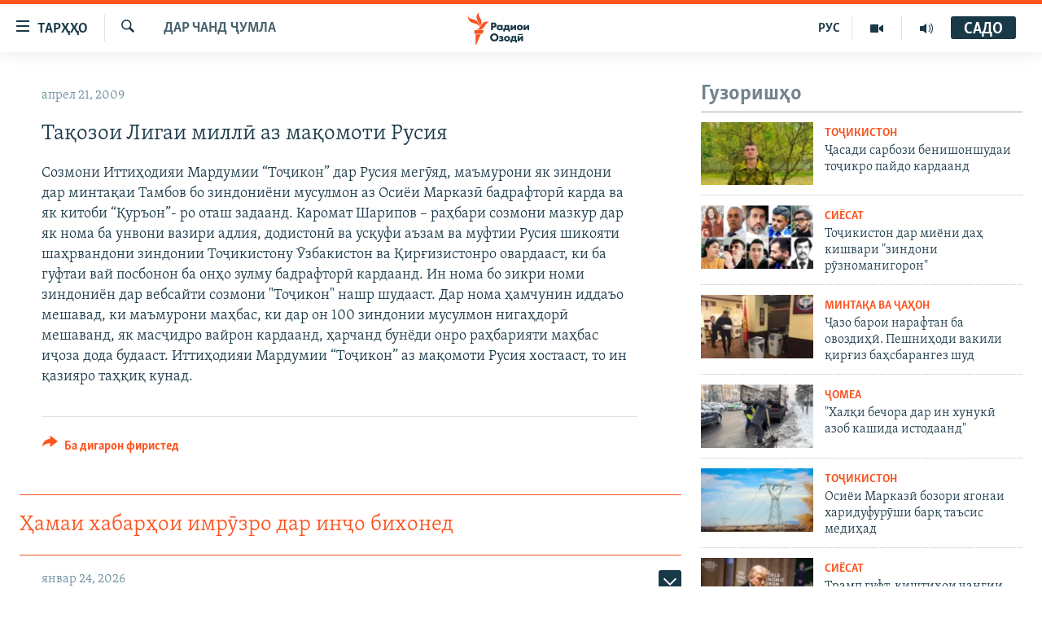

--- FILE ---
content_type: text/html; charset=utf-8
request_url: https://www.ozodi.org/a/1612480.html
body_size: 31718
content:

<!DOCTYPE html>
<html lang="tg" dir="ltr" class="no-js">
<head>
<link href="/Content/responsive/RFE/tg-TJ/RFE-tg-TJ.css?&amp;av=0.0.0.0&amp;cb=370" rel="stylesheet"/>
<script src="https://tags.ozodi.org/rferl-pangea/prod/utag.sync.js"></script> <script type='text/javascript' src='https://www.youtube.com/iframe_api' async></script>
<link rel="manifest" href="/manifest.json">
<script type="text/javascript">
//a general 'js' detection, must be on top level in <head>, due to CSS performance
document.documentElement.className = "js";
var cacheBuster = "370";
var appBaseUrl = "/";
var imgEnhancerBreakpoints = [0, 144, 256, 408, 650, 1023, 1597];
var isLoggingEnabled = false;
var isPreviewPage = false;
var isLivePreviewPage = false;
if (!isPreviewPage) {
window.RFE = window.RFE || {};
window.RFE.cacheEnabledByParam = window.location.href.indexOf('nocache=1') === -1;
const url = new URL(window.location.href);
const params = new URLSearchParams(url.search);
// Remove the 'nocache' parameter
params.delete('nocache');
// Update the URL without the 'nocache' parameter
url.search = params.toString();
window.history.replaceState(null, '', url.toString());
} else {
window.addEventListener('load', function() {
const links = window.document.links;
for (let i = 0; i < links.length; i++) {
links[i].href = '#';
links[i].target = '_self';
}
})
}
var pwaEnabled = false;
var swCacheDisabled;
</script>
<meta charset="utf-8" />
<title>Тақозои Лигаи миллӣ аз мақомоти Русия</title>
<meta name="description" content="Созмони Иттиҳодияи Мардумии “Тоҷикон” дар Русия мегӯяд, маъмурони як зиндони дар минтақаи Тамбов бо зиндониёни мусулмон аз Осиёи Марказӣ бадрафторӣ карда ва як китоби “Қуръон”- ро оташ задаанд. Каромат Шарипов – раҳбари созмони мазкур дар як нома ба унвони вазири адлия, додистонӣ ва усқуфи аъзам..." />
<meta name="keywords" content="Дар чанд ҷумла" />
<meta name="viewport" content="width=device-width, initial-scale=1.0" />
<meta http-equiv="X-UA-Compatible" content="IE=edge" />
<meta name="robots" content="max-image-preview:large"><meta property="fb:pages" content="174906359256843" /> <meta name="yandex-verification" content="5dc03567353abd09" />
<link href="https://www.ozodi.org/a/1612480.html" rel="canonical" />
<meta name="apple-mobile-web-app-title" content="РАО/РО" />
<meta name="apple-mobile-web-app-status-bar-style" content="black" />
<meta name="apple-itunes-app" content="app-id=1448678370, app-argument=//1612480.ltr" />
<meta content="Тақозои Лигаи миллӣ аз мақомоти Русия" property="og:title" />
<meta content="Созмони Иттиҳодияи Мардумии “Тоҷикон” дар Русия мегӯяд, маъмурони як зиндони дар минтақаи Тамбов бо зиндониёни мусулмон аз Осиёи Марказӣ бадрафторӣ карда ва як китоби “Қуръон”- ро оташ задаанд. Каромат Шарипов – раҳбари созмони мазкур дар як нома ба унвони вазири адлия, додистонӣ ва усқуфи аъзам..." property="og:description" />
<meta content="article" property="og:type" />
<meta content="https://www.ozodi.org/a/1612480.html" property="og:url" />
<meta content="Радиои Озодӣ" property="og:site_name" />
<meta content="https://www.facebook.com/radio.ozodi" property="article:publisher" />
<meta content="https://www.ozodi.org/Content/responsive/RFE/tg-TJ/img/top_logo_news.png" property="og:image" />
<meta content="1200" property="og:image:width" />
<meta content="675" property="og:image:height" />
<meta content="Рамзи сомона" property="og:image:alt" />
<meta content="210773346019074" property="fb:app_id" />
<meta content="summary_large_image" name="twitter:card" />
<meta content="@RadioiOzodi" name="twitter:site" />
<meta content="https://www.ozodi.org/Content/responsive/RFE/tg-TJ/img/top_logo_news.png" name="twitter:image" />
<meta content="Тақозои Лигаи миллӣ аз мақомоти Русия" name="twitter:title" />
<meta content="Созмони Иттиҳодияи Мардумии “Тоҷикон” дар Русия мегӯяд, маъмурони як зиндони дар минтақаи Тамбов бо зиндониёни мусулмон аз Осиёи Марказӣ бадрафторӣ карда ва як китоби “Қуръон”- ро оташ задаанд. Каромат Шарипов – раҳбари созмони мазкур дар як нома ба унвони вазири адлия, додистонӣ ва усқуфи аъзам..." name="twitter:description" />
<link rel="amphtml" href="https://www.ozodi.org/amp/1612480.html" />
<script type="application/ld+json">{"articleSection":"Дар чанд ҷумла","isAccessibleForFree":true,"headline":"Тақозои Лигаи миллӣ аз мақомоти Русия","inLanguage":"tg-TJ","keywords":"Дар чанд ҷумла","author":{"@type":"Person","name":"РАО/РО"},"datePublished":"2009-04-21 03:07:21Z","dateModified":"2009-04-21 06:57:53Z","publisher":{"logo":{"width":512,"height":220,"@type":"ImageObject","url":"https://www.ozodi.org/Content/responsive/RFE/tg-TJ/img/logo.png"},"@type":"NewsMediaOrganization","url":"https://www.ozodi.org","sameAs":["http://facebook.com/radio.ozodi","http://www.youtube.com/user/Ozodivideo","https://www.instagram.com/radioiozodi/?hl=en","https://twitter.com/RadioiOzodi","https://t.me/radioozodi"],"name":"Радиои Озодӣ","alternateName":"Радиои Озодӣ"},"@context":"https://schema.org","@type":"NewsArticle","mainEntityOfPage":"https://www.ozodi.org/a/1612480.html","url":"https://www.ozodi.org/a/1612480.html","description":"Созмони Иттиҳодияи Мардумии “Тоҷикон” дар Русия мегӯяд, маъмурони як зиндони дар минтақаи Тамбов бо зиндониёни мусулмон аз Осиёи Марказӣ бадрафторӣ карда ва як китоби “Қуръон”- ро оташ задаанд. Каромат Шарипов – раҳбари созмони мазкур дар як нома ба унвони вазири адлия, додистонӣ ва усқуфи аъзам...","image":{"width":1080,"height":608,"@type":"ImageObject","url":"https://gdb.rferl.org/00000000-0000-0000-0000-000000000000_w1080_h608.gif"},"name":"Тақозои Лигаи миллӣ аз мақомоти Русия"}</script>
<script src="/Scripts/responsive/infographics.b?v=dVbZ-Cza7s4UoO3BqYSZdbxQZVF4BOLP5EfYDs4kqEo1&amp;av=0.0.0.0&amp;cb=370"></script>
<script src="/Scripts/responsive/loader.b?v=Q26XNwrL6vJYKjqFQRDnx01Lk2pi1mRsuLEaVKMsvpA1&amp;av=0.0.0.0&amp;cb=370"></script>
<link rel="icon" type="image/svg+xml" href="/Content/responsive/RFE/img/webApp/favicon.svg" />
<link rel="alternate icon" href="/Content/responsive/RFE/img/webApp/favicon.ico" />
<link rel="mask-icon" color="#ea6903" href="/Content/responsive/RFE/img/webApp/favicon_safari.svg" />
<link rel="apple-touch-icon" sizes="152x152" href="/Content/responsive/RFE/img/webApp/ico-152x152.png" />
<link rel="apple-touch-icon" sizes="144x144" href="/Content/responsive/RFE/img/webApp/ico-144x144.png" />
<link rel="apple-touch-icon" sizes="114x114" href="/Content/responsive/RFE/img/webApp/ico-114x114.png" />
<link rel="apple-touch-icon" sizes="72x72" href="/Content/responsive/RFE/img/webApp/ico-72x72.png" />
<link rel="apple-touch-icon-precomposed" href="/Content/responsive/RFE/img/webApp/ico-57x57.png" />
<link rel="icon" sizes="192x192" href="/Content/responsive/RFE/img/webApp/ico-192x192.png" />
<link rel="icon" sizes="128x128" href="/Content/responsive/RFE/img/webApp/ico-128x128.png" />
<meta name="msapplication-TileColor" content="#ffffff" />
<meta name="msapplication-TileImage" content="/Content/responsive/RFE/img/webApp/ico-144x144.png" />
<link rel="preload" href="/Content/responsive/fonts/Skolar-Lt_Cyrl_v2.4.woff" type="font/woff" as="font" crossorigin="anonymous" />
<link rel="preload" href="/Content/responsive/fonts/SkolarSans-Cn-Bd_LatnCyrl_v2.3.woff" type="font/woff" as="font" crossorigin="anonymous" />
<link rel="alternate" type="application/rss+xml" title="RFE/RL - Top Stories [RSS]" href="/api/" />
<link rel="sitemap" type="application/rss+xml" href="/sitemap.xml" />
</head>
<body class=" nav-no-loaded cc_theme pg-arch arch-news nojs-images ">
<script type="text/javascript" >
var analyticsData = {url:"https://www.ozodi.org/a/1612480.html",property_id:"422",article_uid:"1612480",page_title:"Тақозои Лигаи миллӣ аз мақомоти Русия",page_type:"article",content_type:"article",subcontent_type:"article",last_modified:"2009-04-21 06:57:53Z",pub_datetime:"2009-04-21 03:07:21Z",pub_year:"2009",pub_month:"04",pub_day:"21",pub_hour:"03",pub_weekday:"Tuesday",section:"дар чанд ҷумла",english_section:"news",byline:"",categories:"news",domain:"www.ozodi.org",language:"Tajik",language_service:"RFERL Tajik",platform:"web",copied:"no",copied_article:"",copied_title:"",runs_js:"Yes",cms_release:"8.44.0.0.370",enviro_type:"prod",slug:"",entity:"RFE",short_language_service:"TAJ",platform_short:"W",page_name:"Тақозои Лигаи миллӣ аз мақомоти Русия"};
</script>
<noscript><iframe src="https://www.googletagmanager.com/ns.html?id=GTM-WXZBPZ" height="0" width="0" style="display:none;visibility:hidden"></iframe></noscript><script type="text/javascript" data-cookiecategory="analytics">
var gtmEventObject = Object.assign({}, analyticsData, {event: 'page_meta_ready'});window.dataLayer = window.dataLayer || [];window.dataLayer.push(gtmEventObject);
if (top.location === self.location) { //if not inside of an IFrame
var renderGtm = "true";
if (renderGtm === "true") {
(function(w,d,s,l,i){w[l]=w[l]||[];w[l].push({'gtm.start':new Date().getTime(),event:'gtm.js'});var f=d.getElementsByTagName(s)[0],j=d.createElement(s),dl=l!='dataLayer'?'&l='+l:'';j.async=true;j.src='//www.googletagmanager.com/gtm.js?id='+i+dl;f.parentNode.insertBefore(j,f);})(window,document,'script','dataLayer','GTM-WXZBPZ');
}
}
</script>
<!--Analytics tag js version start-->
<script type="text/javascript" data-cookiecategory="analytics">
var utag_data = Object.assign({}, analyticsData, {});
if(typeof(TealiumTagFrom)==='function' && typeof(TealiumTagSearchKeyword)==='function') {
var utag_from=TealiumTagFrom();var utag_searchKeyword=TealiumTagSearchKeyword();
if(utag_searchKeyword!=null && utag_searchKeyword!=='' && utag_data["search_keyword"]==null) utag_data["search_keyword"]=utag_searchKeyword;if(utag_from!=null && utag_from!=='') utag_data["from"]=TealiumTagFrom();}
if(window.top!== window.self&&utag_data.page_type==="snippet"){utag_data.page_type = 'iframe';}
try{if(window.top!==window.self&&window.self.location.hostname===window.top.location.hostname){utag_data.platform = 'self-embed';utag_data.platform_short = 'se';}}catch(e){if(window.top!==window.self&&window.self.location.search.includes("platformType=self-embed")){utag_data.platform = 'cross-promo';utag_data.platform_short = 'cp';}}
(function(a,b,c,d){ a="https://tags.ozodi.org/rferl-pangea/prod/utag.js"; b=document;c="script";d=b.createElement(c);d.src=a;d.type="text/java"+c;d.async=true; a=b.getElementsByTagName(c)[0];a.parentNode.insertBefore(d,a); })();
</script>
<!--Analytics tag js version end-->
<!-- Analytics tag management NoScript -->
<noscript>
<img style="position: absolute; border: none;" src="https://ssc.ozodi.org/b/ss/bbgprod,bbgentityrferl/1/G.4--NS/801923128?pageName=rfe%3ataj%3aw%3aarticle%3a%d0%a2%d0%b0%d2%9b%d0%be%d0%b7%d0%be%d0%b8%20%d0%9b%d0%b8%d0%b3%d0%b0%d0%b8%20%d0%bc%d0%b8%d0%bb%d0%bb%d3%a3%20%d0%b0%d0%b7%20%d0%bc%d0%b0%d2%9b%d0%be%d0%bc%d0%be%d1%82%d0%b8%20%20%d0%a0%d1%83%d1%81%d0%b8%d1%8f&amp;c6=%d0%a2%d0%b0%d2%9b%d0%be%d0%b7%d0%be%d0%b8%20%d0%9b%d0%b8%d0%b3%d0%b0%d0%b8%20%d0%bc%d0%b8%d0%bb%d0%bb%d3%a3%20%d0%b0%d0%b7%20%d0%bc%d0%b0%d2%9b%d0%be%d0%bc%d0%be%d1%82%d0%b8%20%20%d0%a0%d1%83%d1%81%d0%b8%d1%8f&amp;v36=8.44.0.0.370&amp;v6=D=c6&amp;g=https%3a%2f%2fwww.ozodi.org%2fa%2f1612480.html&amp;c1=D=g&amp;v1=D=g&amp;events=event1,event52&amp;c16=rferl%20tajik&amp;v16=D=c16&amp;c5=news&amp;v5=D=c5&amp;ch=%d0%94%d0%b0%d1%80%20%d1%87%d0%b0%d0%bd%d0%b4%20%d2%b7%d1%83%d0%bc%d0%bb%d0%b0&amp;c15=tajik&amp;v15=D=c15&amp;c4=article&amp;v4=D=c4&amp;c14=1612480&amp;v14=D=c14&amp;v20=no&amp;c17=web&amp;v17=D=c17&amp;mcorgid=518abc7455e462b97f000101%40adobeorg&amp;server=www.ozodi.org&amp;pageType=D=c4&amp;ns=bbg&amp;v29=D=server&amp;v25=rfe&amp;v30=422&amp;v105=D=User-Agent " alt="analytics" width="1" height="1" /></noscript>
<!-- End of Analytics tag management NoScript -->
<!--*** Accessibility links - For ScreenReaders only ***-->
<section>
<div class="sr-only">
<h2>Пайвандҳои дастрасӣ</h2>
<ul>
<li><a href="#content" data-disable-smooth-scroll="1">Ҷаҳиш ба мояи аслӣ</a></li>
<li><a href="#navigation" data-disable-smooth-scroll="1">Ҷаҳиш ба феҳристи аслӣ</a></li>
<li><a href="#txtHeaderSearch" data-disable-smooth-scroll="1">Ҷаҳиш ба ҷустор</a></li>
</ul>
</div>
</section>
<div dir="ltr">
<div id="page">
<aside>
<div class="c-lightbox overlay-modal">
<div class="c-lightbox__intro">
<h2 class="c-lightbox__intro-title"></h2>
<button class="btn btn--rounded c-lightbox__btn c-lightbox__intro-next" title="Баъдӣ">
<span class="ico ico--rounded ico-chevron-forward"></span>
<span class="sr-only">Баъдӣ</span>
</button>
</div>
<div class="c-lightbox__nav">
<button class="btn btn--rounded c-lightbox__btn c-lightbox__btn--close" title="Пӯшонед">
<span class="ico ico--rounded ico-close"></span>
<span class="sr-only">Пӯшонед</span>
</button>
<button class="btn btn--rounded c-lightbox__btn c-lightbox__btn--prev" title="Пешӣ">
<span class="ico ico--rounded ico-chevron-backward"></span>
<span class="sr-only">Пешӣ</span>
</button>
<button class="btn btn--rounded c-lightbox__btn c-lightbox__btn--next" title="Баъдӣ">
<span class="ico ico--rounded ico-chevron-forward"></span>
<span class="sr-only">Баъдӣ</span>
</button>
</div>
<div class="c-lightbox__content-wrap">
<figure class="c-lightbox__content">
<span class="c-spinner c-spinner--lightbox">
<img src="/Content/responsive/img/player-spinner.png"
alt="лутфан мунтазир бошед "
title="лутфан мунтазир бошед " />
</span>
<div class="c-lightbox__img">
<div class="thumb">
<img src="" alt="" />
</div>
</div>
<figcaption>
<div class="c-lightbox__info c-lightbox__info--foot">
<span class="c-lightbox__counter"></span>
<span class="caption c-lightbox__caption"></span>
</div>
</figcaption>
</figure>
</div>
<div class="hidden">
<div class="content-advisory__box content-advisory__box--lightbox">
<span class="content-advisory__box-text">Тасвир саҳнаҳое дорад, ки шояд барои дигарон нофорам бошанд.</span>
<button class="btn btn--transparent content-advisory__box-btn m-t-md" value="text" type="button">
<span class="btn__text">
Пардабардорӣ
</span>
</button>
</div>
</div>
</div>
<div class="ctc-message pos-fix">
<div class="ctc-message__inner">Тор нусхагирӣ шуд</div>
</div>
</aside>
<div class="hdr-20 hdr-20--big">
<div class="hdr-20__inner">
<div class="hdr-20__max pos-rel">
<div class="hdr-20__side hdr-20__side--primary d-flex">
<label data-for="main-menu-ctrl" data-switcher-trigger="true" data-switch-target="main-menu-ctrl" class="burger hdr-trigger pos-rel trans-trigger" data-trans-evt="click" data-trans-id="menu">
<span class="ico ico-close hdr-trigger__ico hdr-trigger__ico--close burger__ico burger__ico--close"></span>
<span class="ico ico-menu hdr-trigger__ico hdr-trigger__ico--open burger__ico burger__ico--open"></span>
<span class="burger__label">ТАРҲҲО</span>
</label>
<div class="menu-pnl pos-fix trans-target" data-switch-target="main-menu-ctrl" data-trans-id="menu">
<div class="menu-pnl__inner">
<nav class="main-nav menu-pnl__item menu-pnl__item--first">
<ul class="main-nav__list accordeon" data-analytics-tales="false" data-promo-name="link" data-location-name="nav,secnav">
<li class="main-nav__item accordeon__item" data-switch-target="menu-item-3142">
<label class="main-nav__item-name main-nav__item-name--label accordeon__control-label" data-switcher-trigger="true" data-for="menu-item-3142">
Гӯшаҳо
<span class="ico ico-chevron-down main-nav__chev"></span>
</label>
<div class="main-nav__sub-list">
<a class="main-nav__item-name main-nav__item-name--link main-nav__item-name--sub" href="/z/542" title="Сиёсат" data-item-name="politics" >Сиёсат</a>
<a class="main-nav__item-name main-nav__item-name--link main-nav__item-name--sub" href="/z/543" title="Иқтисод" data-item-name="economics" >Иқтисод</a>
<a class="main-nav__item-name main-nav__item-name--link main-nav__item-name--sub" href="/z/16829" title="Ҷомеа" data-item-name="society" >Ҷомеа</a>
<a class="main-nav__item-name main-nav__item-name--link main-nav__item-name--sub" href="/z/23154" title="Қазияи &quot;Крокус&quot;" data-item-name="moscow-attack" >Қазияи &quot;Крокус&quot;</a>
<a class="main-nav__item-name main-nav__item-name--link main-nav__item-name--sub" href="/z/3537" title="Осиёи Марказӣ" data-item-name="central_asia" >Осиёи Марказӣ</a>
<a class="main-nav__item-name main-nav__item-name--link main-nav__item-name--sub" href="/z/545" title="Фарҳанг" data-item-name="culture" >Фарҳанг</a>
<a class="main-nav__item-name main-nav__item-name--link main-nav__item-name--sub" href="/z/17632" title="Меҳмони Озодӣ" data-item-name="guest-of-ozodi" >Меҳмони Озодӣ</a>
<a class="main-nav__item-name main-nav__item-name--link main-nav__item-name--sub" href="/z/562" title="Варзиш" data-item-name="Sports" >Варзиш</a>
</div>
</li>
<li class="main-nav__item">
<a class="main-nav__item-name main-nav__item-name--link" href="/freetalk" title="Гапи Озод" data-item-name="gapi-ozod" >Гапи Озод</a>
</li>
<li class="main-nav__item">
<a class="main-nav__item-name main-nav__item-name--link" href="/migrantslife" title="Рӯзгори муҳоҷир" data-item-name="migrantslife" >Рӯзгори муҳоҷир</a>
</li>
<li class="main-nav__item">
<a class="main-nav__item-name main-nav__item-name--link" href="/hellosister" title="Салом, хоҳар" data-item-name="hellosister" >Салом, хоҳар</a>
</li>
<li class="main-nav__item">
<a class="main-nav__item-name main-nav__item-name--link" href="/investigation" title="Таҳқиқот" data-item-name="investigation" >Таҳқиқот</a>
</li>
<li class="main-nav__item">
<a class="main-nav__item-name main-nav__item-name--link" href="/z/22610" title="Ҷанг дар Украина" data-item-name="ukraine-war" >Ҷанг дар Украина</a>
</li>
<li class="main-nav__item accordeon__item" data-switch-target="menu-item-3160">
<label class="main-nav__item-name main-nav__item-name--label accordeon__control-label" data-switcher-trigger="true" data-for="menu-item-3160">
Назари мардум
<span class="ico ico-chevron-down main-nav__chev"></span>
</label>
<div class="main-nav__sub-list">
<a class="main-nav__item-name main-nav__item-name--link main-nav__item-name--sub" href="/z/2673" title="Блогистон" data-item-name="Blogistan" >Блогистон</a>
<a class="main-nav__item-name main-nav__item-name--link main-nav__item-name--sub" href="/z/21718" title="Озодӣ Онлайн" data-item-name="ozodi-online" >Озодӣ Онлайн</a>
</div>
</li>
<li class="main-nav__item accordeon__item" data-switch-target="menu-item-3161">
<label class="main-nav__item-name main-nav__item-name--label accordeon__control-label" data-switcher-trigger="true" data-for="menu-item-3161">
Чандрасонаӣ
<span class="ico ico-chevron-down main-nav__chev"></span>
</label>
<div class="main-nav__sub-list">
<a class="main-nav__item-name main-nav__item-name--link main-nav__item-name--sub" href="/z/643" title="Видео" data-item-name="video_report" >Видео</a>
<a class="main-nav__item-name main-nav__item-name--link main-nav__item-name--sub" href="/z/16875" title="Нигористон" data-item-name="photo-gallery" >Нигористон</a>
<a class="main-nav__item-name main-nav__item-name--link main-nav__item-name--sub" href="/z/17274" title="Гузоришҳои радиоӣ" data-item-name="radio-reports" >Гузоришҳои радиоӣ</a>
</div>
</li>
<li class="main-nav__item">
<a class="main-nav__item-name main-nav__item-name--link" href="/ozodi-lists" title="Рӯйхатҳо" data-item-name="ozodi-lists" >Рӯйхатҳо</a>
</li>
<li class="main-nav__item">
<a class="main-nav__item-name main-nav__item-name--link" href="/z/23080" title="Китобҳои Озодӣ" data-item-name="books" >Китобҳои Озодӣ</a>
</li>
</ul>
</nav>
<div class="menu-pnl__item">
<a href="https://rus.ozodi.org" class="menu-pnl__item-link" alt="Русский">Русский</a>
</div>
<div class="menu-pnl__item menu-pnl__item--social">
<h5 class="menu-pnl__sub-head">Пайгирӣ кунед </h5>
<a href="https://news.google.com/publications/CAAqBwgKMOiFhAEwv7sO?hl=ru&amp;gl=RU&amp;ceid=RU%3Aru" title="Моро дар Google News пайгирӣ кунед" data-analytics-text="follow_on_google_news" class="btn btn--rounded btn--social-inverted menu-pnl__btn js-social-btn btn-g-news" target="_blank" rel="noopener">
<span class="ico ico-google-news ico--rounded"></span>
</a>
<a href="http://facebook.com/radio.ozodi" title="Моро дар Facebook пайгирӣ кунед" data-analytics-text="follow_on_facebook" class="btn btn--rounded btn--social-inverted menu-pnl__btn js-social-btn btn-facebook" target="_blank" rel="noopener">
<span class="ico ico-facebook-alt ico--rounded"></span>
</a>
<a href="http://www.youtube.com/user/Ozodivideo" title="Моро дар Youtube пайгирӣ кунед" data-analytics-text="follow_on_youtube" class="btn btn--rounded btn--social-inverted menu-pnl__btn js-social-btn btn-youtube" target="_blank" rel="noopener">
<span class="ico ico-youtube ico--rounded"></span>
</a>
<a href="https://www.instagram.com/radioiozodi/?hl=en" title="Моро дар Инстаграм пайгирӣ кунед" data-analytics-text="follow_on_instagram" class="btn btn--rounded btn--social-inverted menu-pnl__btn js-social-btn btn-instagram" target="_blank" rel="noopener">
<span class="ico ico-instagram ico--rounded"></span>
</a>
<a href="https://twitter.com/RadioiOzodi" title="Моро дар Twitter пайгирӣ кунед" data-analytics-text="follow_on_twitter" class="btn btn--rounded btn--social-inverted menu-pnl__btn js-social-btn btn-twitter" target="_blank" rel="noopener">
<span class="ico ico-twitter ico--rounded"></span>
</a>
<a href="https://t.me/radioozodi" title="Моро дар Telegram пайгирӣ кунед" data-analytics-text="follow_on_telegram" class="btn btn--rounded btn--social-inverted menu-pnl__btn js-social-btn btn-telegram" target="_blank" rel="noopener">
<span class="ico ico-telegram ico--rounded"></span>
</a>
</div>
<div class="menu-pnl__item">
<a href="/navigation/allsites" class="menu-pnl__item-link">
<span class="ico ico-languages "></span>
Ҳамаи сомонаҳои RFE/RL
</a>
</div>
</div>
</div>
<label data-for="top-search-ctrl" data-switcher-trigger="true" data-switch-target="top-search-ctrl" class="top-srch-trigger hdr-trigger">
<span class="ico ico-close hdr-trigger__ico hdr-trigger__ico--close top-srch-trigger__ico top-srch-trigger__ico--close"></span>
<span class="ico ico-search hdr-trigger__ico hdr-trigger__ico--open top-srch-trigger__ico top-srch-trigger__ico--open"></span>
</label>
<div class="srch-top srch-top--in-header" data-switch-target="top-search-ctrl">
<div class="container">
<form action="/s" class="srch-top__form srch-top__form--in-header" id="form-topSearchHeader" method="get" role="search"><label for="txtHeaderSearch" class="sr-only">Ҷустуҷӯ</label>
<input type="text" id="txtHeaderSearch" name="k" placeholder="Ҷустуҷӯи матн ..." accesskey="s" value="" class="srch-top__input analyticstag-event" onkeydown="if (event.keyCode === 13) { FireAnalyticsTagEventOnSearch('search', $dom.get('#txtHeaderSearch')[0].value) }" />
<button title="Ҷустуҷӯ" type="submit" class="btn btn--top-srch analyticstag-event" onclick="FireAnalyticsTagEventOnSearch('search', $dom.get('#txtHeaderSearch')[0].value) ">
<span class="ico ico-search"></span>
</button></form>
</div>
</div>
<a href="/" class="main-logo-link">
<img src="/Content/responsive/RFE/tg-TJ/img/logo-compact.svg" class="main-logo main-logo--comp" alt="Рамзи сомона">
<img src="/Content/responsive/RFE/tg-TJ/img/logo.svg" class="main-logo main-logo--big" alt="Рамзи сомона">
</a>
</div>
<div class="hdr-20__side hdr-20__side--secondary d-flex">
<a href="/radio/programs" title="Шунавед" class="hdr-20__secondary-item" data-item-name="audio">
<span class="ico ico-audio hdr-20__secondary-icon"></span>
</a>
<a href="https://www.youtube.com/user/Ozodivideo" title="YouTube" class="hdr-20__secondary-item" data-item-name="video">
<span class="ico ico-video hdr-20__secondary-icon"></span>
</a>
<a href="https://rus.ozodi.org" title="РУС" class="hdr-20__secondary-item hdr-20__secondary-item--lang" data-item-name="satellite">
РУС
</a>
<a href="/s" title="Ҷустуҷӯ" class="hdr-20__secondary-item hdr-20__secondary-item--search" data-item-name="search">
<span class="ico ico-search hdr-20__secondary-icon hdr-20__secondary-icon--search"></span>
</a>
<div class="hdr-20__secondary-item live-b-drop">
<div class="live-b-drop__off">
<a href="/live/audio/83" class="live-b-drop__link" title="САДО" data-item-name="live">
<span class="badge badge--live-btn badge--live">
САДО
</span>
</a>
</div>
<div class="live-b-drop__on hidden">
<label data-for="live-ctrl" data-switcher-trigger="true" data-switch-target="live-ctrl" class="live-b-drop__label pos-rel">
<span class="badge badge--live badge--live-btn">
САДО
</span>
<span class="ico ico-close live-b-drop__label-ico live-b-drop__label-ico--close"></span>
</label>
<div class="live-b-drop__panel" id="targetLivePanelDiv" data-switch-target="live-ctrl"></div>
</div>
</div>
<div class="srch-bottom">
<form action="/s" class="srch-bottom__form d-flex" id="form-bottomSearch" method="get" role="search"><label for="txtSearch" class="sr-only">Ҷустуҷӯ</label>
<input type="search" id="txtSearch" name="k" placeholder="Ҷустуҷӯи матн ..." accesskey="s" value="" class="srch-bottom__input analyticstag-event" onkeydown="if (event.keyCode === 13) { FireAnalyticsTagEventOnSearch('search', $dom.get('#txtSearch')[0].value) }" />
<button title="Ҷустуҷӯ" type="submit" class="btn btn--bottom-srch analyticstag-event" onclick="FireAnalyticsTagEventOnSearch('search', $dom.get('#txtSearch')[0].value) ">
<span class="ico ico-search"></span>
</button></form>
</div>
</div>
<img src="/Content/responsive/RFE/tg-TJ/img/logo-print.gif" class="logo-print" alt="Рамзи сомона">
<img src="/Content/responsive/RFE/tg-TJ/img/logo-print_color.png" class="logo-print logo-print--color" alt="Рамзи сомона">
</div>
</div>
</div>
<script>
if (document.body.className.indexOf('pg-home') > -1) {
var nav2In = document.querySelector('.hdr-20__inner');
var nav2Sec = document.querySelector('.hdr-20__side--secondary');
var secStyle = window.getComputedStyle(nav2Sec);
if (nav2In && window.pageYOffset < 150 && secStyle['position'] !== 'fixed') {
nav2In.classList.add('hdr-20__inner--big')
}
}
</script>
<div class="c-hlights c-hlights--breaking c-hlights--no-item" data-hlight-display="mobile,desktop">
<div class="c-hlights__wrap container p-0">
<div class="c-hlights__nav">
<a role="button" href="#" title="Пешӣ">
<span class="ico ico-chevron-backward m-0"></span>
<span class="sr-only">Пешӣ</span>
</a>
<a role="button" href="#" title="Баъдӣ">
<span class="ico ico-chevron-forward m-0"></span>
<span class="sr-only">Баъдӣ</span>
</a>
</div>
<span class="c-hlights__label">
<span class="">Хабари нав</span>
<span class="switcher-trigger">
<label data-for="more-less-1" data-switcher-trigger="true" class="switcher-trigger__label switcher-trigger__label--more p-b-0" title="Бештар">
<span class="ico ico-chevron-down"></span>
</label>
<label data-for="more-less-1" data-switcher-trigger="true" class="switcher-trigger__label switcher-trigger__label--less p-b-0" title="Камтар...">
<span class="ico ico-chevron-up"></span>
</label>
</span>
</span>
<ul class="c-hlights__items switcher-target" data-switch-target="more-less-1">
</ul>
</div>
</div> <div id="content">
<div class="container">
<div class="row">
<div class="col-sm-12 col-md-8">
<div class="news">
<h1 class="pg-title pg-title--move-to-header">
Дар чанд ҷумла
</h1>
<div id="newsItems" class="accordeon accordeon--scroll-adjust">
<div class="accordeon__item-wrap">
<div class="news__item news__item--unopenable accordeon__item sticky-btn-parent" data-switcher-opened=true data-switch-target="more-less-1612480" data-article-id="1612480" data-api-id="1612480" data-api-type="1">
<div class="news__item-inner pos-rel">
<div class="publishing-details ">
<div class="published">
<span class="date" >
<time pubdate="pubdate" datetime="2009-04-21T08:07:21+05:00">
апрел 21, 2009
</time>
</span>
</div>
</div>
<h1 class="title pg-title">
Тақозои Лигаи миллӣ аз мақомоти Русия
</h1>
<div class="news__buttons news__buttons--main pos-abs">
<button class="btn btn--news btn--news-more pos-abs">
<span class="ico ico-chevron-down"></span>
</button>
<button class="btn btn--news sticky-btn btn--news-less">
<span class="ico ico-close"></span>
</button>
</div>
<div class="wsw accordeon__target">
Созмони Иттиҳодияи Мардумии “Тоҷикон” дар Русия мегӯяд, маъмурони як зиндони дар минтақаи Тамбов бо зиндониёни мусулмон аз Осиёи Марказӣ бадрафторӣ карда ва як китоби “Қуръон”- ро оташ задаанд. Каромат Шарипов – раҳбари созмони мазкур дар як нома ба унвони вазири адлия, додистонӣ ва усқуфи аъзам ва муфтии Русия шикояти шаҳрвандони зиндонии Тоҷикистону Ӯзбакистон ва Қирғизистонро овардааст, ки ба гуфтаи вай посбонон ба онҳо зулму бадрафторӣ кардаанд. Ин нома бо зикри номи зиндониён дар вебсайти созмони &quot;Тоҷикон&quot; нашр шудааст. Дар нома ҳамчунин иддаъо мешавад, ки маъмурони маҳбас, ки дар он 100 зиндонии мусулмон нигаҳдорӣ мешаванд, як масҷидро вайрон кардаанд, ҳарчанд бунёди онро раҳбарияти маҳбас иҷоза дода будааст. Иттиҳодияи Мардумии “Тоҷикон” аз мақомоти Русия хостааст, то ин қазияро таҳқиқ кунад.
</div>
<div class="pos-rel news__read-more">
<label class="news__read-more-label accordeon__control-label pos-abs" data-for="more-less-1612480" data-switcher-trigger="true"></label>
<a class="btn btn--link news__read-more-btn" href="#" title="Идома">
<span class="btn__text">
Идома
</span>
</a>
</div>
<label data-for="more-less-1612480" data-switcher-trigger="true" class="switcher-trigger__label accordeon__control-label news__control-label pos-abs"></label>
</div>
<div class="news__share-outer">
<div class="links">
<p class="buttons link-content-sharing p-0 ">
<button class="btn btn--link btn-content-sharing p-t-0 " id="btnContentSharing" value="text" role="Button" type="" title="имконияти бештари нашр">
<span class="ico ico-share ico--l"></span>
<span class="btn__text ">
Ба дигарон фиристед
</span>
</button>
</p>
<aside class="content-sharing js-content-sharing " role="complementary"
data-share-url="https://www.ozodi.org/a/1612480.html" data-share-title="Тақозои Лигаи миллӣ аз мақомоти Русия" data-share-text="">
<div class="content-sharing__popover">
<h6 class="content-sharing__title">Ба дигарон фиристед</h6>
<button href="#close" id="btnCloseSharing" class="btn btn--text-like content-sharing__close-btn">
<span class="ico ico-close ico--l"></span>
</button>
<ul class="content-sharing__list">
<li class="content-sharing__item">
<div class="ctc ">
<input type="text" class="ctc__input" readonly="readonly">
<a href="" js-href="https://www.ozodi.org/a/1612480.html" class="content-sharing__link ctc__button">
<span class="ico ico-copy-link ico--rounded ico--s"></span>
<span class="content-sharing__link-text">Линкро нусхабардорӣ кунед</span>
</a>
</div>
</li>
<li class="content-sharing__item">
<a href="https://facebook.com/sharer.php?u=https%3a%2f%2fwww.ozodi.org%2fa%2f1612480.html"
data-analytics-text="share_on_facebook"
title="Facebook" target="_blank"
class="content-sharing__link js-social-btn">
<span class="ico ico-facebook ico--rounded ico--s"></span>
<span class="content-sharing__link-text">Facebook</span>
</a>
</li>
<li class="content-sharing__item">
<a href="https://twitter.com/share?url=https%3a%2f%2fwww.ozodi.org%2fa%2f1612480.html&amp;text=%d0%a2%d0%b0%d2%9b%d0%be%d0%b7%d0%be%d0%b8+%d0%9b%d0%b8%d0%b3%d0%b0%d0%b8+%d0%bc%d0%b8%d0%bb%d0%bb%d3%a3+%d0%b0%d0%b7+%d0%bc%d0%b0%d2%9b%d0%be%d0%bc%d0%be%d1%82%d0%b8++%d0%a0%d1%83%d1%81%d0%b8%d1%8f"
data-analytics-text="share_on_twitter"
title="X (Twitter)" target="_blank"
class="content-sharing__link js-social-btn">
<span class="ico ico-twitter ico--rounded ico--s"></span>
<span class="content-sharing__link-text">X (Twitter)</span>
</a>
</li>
<li class="content-sharing__item">
<a href="mailto:?body=https%3a%2f%2fwww.ozodi.org%2fa%2f1612480.html&amp;subject=Тақозои Лигаи миллӣ аз мақомоти Русия"
title="Email"
class="content-sharing__link ">
<span class="ico ico-email ico--rounded ico--s"></span>
<span class="content-sharing__link-text">Email</span>
</a>
</li>
</ul>
</div>
</aside>
</div>
</div>
</div>
</div>
<div class="news__item news__item--spacer ">
<h4 class="title news__spacer-title">Ҳамаи хабарҳои имрӯзро дар инҷо бихонед</h4>
</div>
<div class="accordeon__item-wrap">
<div class="news__item news__item--unopenable accordeon__item sticky-btn-parent" data-switch-target="more-less-33658420" data-article-id="33658420" data-api-id="33658420" data-api-type="1">
<div class="news__item-inner pos-rel">
<div class="publishing-details ">
<div class="published">
<span class="date" >
<time pubdate="pubdate" datetime="2026-01-24T17:08:15+05:00">
январ 24, 2026
</time>
</span>
</div>
</div>
<h1 class="title pg-title">
Ҳабси абади ҳашт узбекистонӣ барои занозанӣ дар Дубай
</h1>
<div class="cover-media">
<figure class="media-image js-media-expand">
<div class="img-wrap">
<div class="thumb thumb16_9">
<img src="https://gdb.rferl.org/ad82336a-8061-4d73-85b2-af8bd36dd457_cx0_cy10_cw0_w250_r1_s.jpg" alt="Шаҳри Дубай" />
</div>
</div>
<figcaption>
<span class="caption">Шаҳри Дубай</span>
</figcaption>
</figure>
</div>
<div class="news__buttons news__buttons--main pos-abs">
<button class="btn btn--news btn--news-more pos-abs">
<span class="ico ico-chevron-down"></span>
</button>
<button class="btn btn--news sticky-btn btn--news-less">
<span class="ico ico-close"></span>
</button>
</div>
<div class="wsw accordeon__target">
<p><strong>Додгоҳе дар Имороти Муттаҳидаи Арабӣ ҳашт шаҳрванди Узбекистонро барои ширкат дар як занозанӣ ба ҳабси абад маҳкум кард. Як узбекистонии дигарро ба 25 сол зиндон маҳкум карданд.</strong></p><p>Аҳрор Бурҳонов, сухангӯи Вазорати корҳои хориҷии Узбекистон бо тасдиқи хабар гуфтааст, намояндагии дипломатии ин кишвар барои ҳимояи ҳуқуқи шаҳрвандон корҳои заруриро анҷом медиҳад.</p><p>Муноқиша, ки дар пайи он шаҳрвандони Узбекистон боздошт шуданд, моҳи апрели соли 2025 дар яке аз нуқтаҳои фурӯши сӯзишвории шаҳри Дубай рух дод. </p><p>Ба гуфтаи мақомоти тафтишоти Имороти Муттаҳидаи Арабӣ, дар ин занозанӣ ду шаҳрванди Узбекистон ҳалок шуданд. Ба гуфтаи додситонии Дубай, сабаби муноқиша хусумати пешина миёни ду гуруҳ буд.</p>
</div>
<div class="pos-rel news__read-more">
<label class="news__read-more-label accordeon__control-label pos-abs" data-for="more-less-33658420" data-switcher-trigger="true"></label>
<a class="btn btn--link news__read-more-btn" href="#" title="Идома">
<span class="btn__text">
Идома
</span>
</a>
</div>
<label data-for="more-less-33658420" data-switcher-trigger="true" class="switcher-trigger__label accordeon__control-label news__control-label pos-abs"></label>
</div>
<div class="news__share-outer">
<div class="links">
<p class="buttons link-content-sharing p-0 ">
<button class="btn btn--link btn-content-sharing p-t-0 " id="btnContentSharing" value="text" role="Button" type="" title="имконияти бештари нашр">
<span class="ico ico-share ico--l"></span>
<span class="btn__text ">
Ба дигарон фиристед
</span>
</button>
</p>
<aside class="content-sharing js-content-sharing " role="complementary"
data-share-url="/a/habsi-abadi-hasht-uzbekistoni-baroi-zanozani-dar-dubay/33658420.html" data-share-title="Ҳабси абади ҳашт узбекистонӣ барои занозанӣ дар Дубай" data-share-text="">
<div class="content-sharing__popover">
<h6 class="content-sharing__title">Ба дигарон фиристед</h6>
<button href="#close" id="btnCloseSharing" class="btn btn--text-like content-sharing__close-btn">
<span class="ico ico-close ico--l"></span>
</button>
<ul class="content-sharing__list">
<li class="content-sharing__item">
<div class="ctc ">
<input type="text" class="ctc__input" readonly="readonly">
<a href="" js-href="/a/habsi-abadi-hasht-uzbekistoni-baroi-zanozani-dar-dubay/33658420.html" class="content-sharing__link ctc__button">
<span class="ico ico-copy-link ico--rounded ico--s"></span>
<span class="content-sharing__link-text">Линкро нусхабардорӣ кунед</span>
</a>
</div>
</li>
<li class="content-sharing__item">
<a href="https://facebook.com/sharer.php?u=%2fa%2fhabsi-abadi-hasht-uzbekistoni-baroi-zanozani-dar-dubay%2f33658420.html"
data-analytics-text="share_on_facebook"
title="Facebook" target="_blank"
class="content-sharing__link js-social-btn">
<span class="ico ico-facebook ico--rounded ico--s"></span>
<span class="content-sharing__link-text">Facebook</span>
</a>
</li>
<li class="content-sharing__item">
<a href="https://twitter.com/share?url=%2fa%2fhabsi-abadi-hasht-uzbekistoni-baroi-zanozani-dar-dubay%2f33658420.html&amp;text=%d2%b2%d0%b0%d0%b1%d1%81%d0%b8+%d0%b0%d0%b1%d0%b0%d0%b4%d0%b8+%d2%b3%d0%b0%d1%88%d1%82+%d1%83%d0%b7%d0%b1%d0%b5%d0%ba%d0%b8%d1%81%d1%82%d0%be%d0%bd%d3%a3+%d0%b1%d0%b0%d1%80%d0%be%d0%b8+%d0%b7%d0%b0%d0%bd%d0%be%d0%b7%d0%b0%d0%bd%d3%a3+%d0%b4%d0%b0%d1%80+%d0%94%d1%83%d0%b1%d0%b0%d0%b9"
data-analytics-text="share_on_twitter"
title="X (Twitter)" target="_blank"
class="content-sharing__link js-social-btn">
<span class="ico ico-twitter ico--rounded ico--s"></span>
<span class="content-sharing__link-text">X (Twitter)</span>
</a>
</li>
<li class="content-sharing__item">
<a href="mailto:?body=%2fa%2fhabsi-abadi-hasht-uzbekistoni-baroi-zanozani-dar-dubay%2f33658420.html&amp;subject=Ҳабси абади ҳашт узбекистонӣ барои занозанӣ дар Дубай"
title="Email"
class="content-sharing__link ">
<span class="ico ico-email ico--rounded ico--s"></span>
<span class="content-sharing__link-text">Email</span>
</a>
</li>
</ul>
</div>
</aside>
</div>
</div>
</div>
</div>
<div class="accordeon__item-wrap">
<div class="news__item news__item--unopenable accordeon__item sticky-btn-parent" data-switch-target="more-less-33658395" data-article-id="33658395" data-api-id="33658395" data-api-type="1">
<div class="news__item-inner pos-rel">
<div class="publishing-details ">
<div class="published">
<span class="date" >
<time pubdate="pubdate" datetime="2026-01-24T15:50:47+05:00">
январ 24, 2026
</time>
</span>
</div>
</div>
<h1 class="title pg-title">
Дар як сол ҳафт нашрияи мустақил аз чоп мондааст
</h1>
<div class="cover-media">
<figure class="media-image js-media-expand">
<div class="img-wrap">
<div class="thumb thumb16_9">
<img src="https://gdb.rferl.org/64C1C5D7-6337-4D7B-8694-DD86596C145D_w250_r1_s.jpg" alt="Соли 2025 нашрияи Фараж ҳам аз чоп монд" />
</div>
</div>
<figcaption>
<span class="caption">Соли 2025 нашрияи Фараж ҳам аз чоп монд</span>
</figcaption>
</figure>
</div>
<div class="news__buttons news__buttons--main pos-abs">
<button class="btn btn--news btn--news-more pos-abs">
<span class="ico ico-chevron-down"></span>
</button>
<button class="btn btn--news sticky-btn btn--news-less">
<span class="ico ico-close"></span>
</button>
</div>
<div class="wsw accordeon__target">
<p style="text-align: justify;"><strong>Омори тозаи Вазорати фарҳанги Тоҷикистон нишон медиҳанд, ки соли гузашта теъдоди рӯзномаҳои мустақил дар кишвар боз ҳам камтар шудааст.</strong></p><p style="text-align: justify;">Тибқи иттилои ахири Вазорати фарҳанг, феълан дар кишвар 61 рӯзномаи мустақил чоп мешаванд, ки дар қиёс ба як соли пеш 7 адад камтар аст. Соли гузашта шумори нашрияҳои мустақил 68 адад буд.</p><p style="text-align: justify;">Тибқи омори Вазорати фарҳанг,бархилофи нашрияҳои мустақил соли гузашта теъдоди ҳафтаномаҳои давлатӣ аз 130 ба 131 адад бештар шудааст.</p><p style="text-align: justify;">Ба иттилои расмӣ, дар кишвар ҳамчунин 184 маҷалла (151 давлатӣ ва 33 мустақил), 97 матбаа (23 давлатӣ ва 74 мустақил) фаъолият мекунанд.</p><p style="text-align: justify;">Сабабҳои аз чоп мондани 7 нашрияи мустақил маълум нест. Танҳо маълум аст, ки дар нимаи аввали соли 2025 газетаҳои &quot;Фараж&quot; ва &quot;Самак&quot; аз чоп монданд.</p><div data-owner-ct="None" data-inline="False">
<div class="media-block also-read" >
<a href="/a/nashriyai-farazh-digar-chop-nameshavad/33481782.html" target="_self" title="Нашрияи &quot;Фараж&quot; дигар чоп намешавад" class="img-wrap img-wrap--size-3 also-read__img">
<span class="thumb thumb16_9">
<noscript class="nojs-img">
<img src="https://gdb.rferl.org/64C1C5D7-6337-4D7B-8694-DD86596C145D_w100_r1.jpg" alt="Tajikistan -- Tajik political newspaper Farazh, Dushanbe, 04Aug2001">
</noscript>
<img data-src="https://gdb.rferl.org/64C1C5D7-6337-4D7B-8694-DD86596C145D_w100_r1.jpg" alt="Tajikistan -- Tajik political newspaper Farazh, Dushanbe, 04Aug2001" />
</span>
</a>
<div class="media-block__content also-read__body also-read__body--h">
<a href="/a/nashriyai-farazh-digar-chop-nameshavad/33481782.html" target="_self" title="Нашрияи &quot;Фараж&quot; дигар чоп намешавад">
<span class="also-read__text--label">
ИНЧУНИН, БИХОНЕД:
</span>
<h4 class="media-block__title media-block__title--size-3 also-read__text p-0">
Нашрияи &quot;Фараж&quot; дигар чоп намешавад
</h4>
</a>
</div>
</div>
</div><p style="text-align: justify;">Бар асоси раддабандиҳои созмонҳои ҷаҳонӣ, як омили аслии коҳиши расонаҳо дар Тоҷикистон, саркӯби озодии баён, рӯзноманигорон ва расонаҳо дар чанд соли ахир будааст. Аммо дар гузориши Вазорати фарҳанг дар бораи сабабҳои аз чоп мондани нашрияҳои мустақил чизе гуфта нашудааст.</p>
</div>
<div class="pos-rel news__read-more">
<label class="news__read-more-label accordeon__control-label pos-abs" data-for="more-less-33658395" data-switcher-trigger="true"></label>
<a class="btn btn--link news__read-more-btn" href="#" title="Идома">
<span class="btn__text">
Идома
</span>
</a>
</div>
<label data-for="more-less-33658395" data-switcher-trigger="true" class="switcher-trigger__label accordeon__control-label news__control-label pos-abs"></label>
</div>
<div class="news__share-outer">
<div class="links">
<p class="buttons link-content-sharing p-0 ">
<button class="btn btn--link btn-content-sharing p-t-0 " id="btnContentSharing" value="text" role="Button" type="" title="имконияти бештари нашр">
<span class="ico ico-share ico--l"></span>
<span class="btn__text ">
Ба дигарон фиристед
</span>
</button>
</p>
<aside class="content-sharing js-content-sharing " role="complementary"
data-share-url="/a/dar-yak-sol-haft-nashriyai-mustaqil-az-chop-mondaast/33658395.html" data-share-title="Дар як сол ҳафт нашрияи мустақил аз чоп мондааст" data-share-text="">
<div class="content-sharing__popover">
<h6 class="content-sharing__title">Ба дигарон фиристед</h6>
<button href="#close" id="btnCloseSharing" class="btn btn--text-like content-sharing__close-btn">
<span class="ico ico-close ico--l"></span>
</button>
<ul class="content-sharing__list">
<li class="content-sharing__item">
<div class="ctc ">
<input type="text" class="ctc__input" readonly="readonly">
<a href="" js-href="/a/dar-yak-sol-haft-nashriyai-mustaqil-az-chop-mondaast/33658395.html" class="content-sharing__link ctc__button">
<span class="ico ico-copy-link ico--rounded ico--s"></span>
<span class="content-sharing__link-text">Линкро нусхабардорӣ кунед</span>
</a>
</div>
</li>
<li class="content-sharing__item">
<a href="https://facebook.com/sharer.php?u=%2fa%2fdar-yak-sol-haft-nashriyai-mustaqil-az-chop-mondaast%2f33658395.html"
data-analytics-text="share_on_facebook"
title="Facebook" target="_blank"
class="content-sharing__link js-social-btn">
<span class="ico ico-facebook ico--rounded ico--s"></span>
<span class="content-sharing__link-text">Facebook</span>
</a>
</li>
<li class="content-sharing__item">
<a href="https://twitter.com/share?url=%2fa%2fdar-yak-sol-haft-nashriyai-mustaqil-az-chop-mondaast%2f33658395.html&amp;text=%d0%94%d0%b0%d1%80+%d1%8f%d0%ba+%d1%81%d0%be%d0%bb+%d2%b3%d0%b0%d1%84%d1%82+%d0%bd%d0%b0%d1%88%d1%80%d0%b8%d1%8f%d0%b8+%d0%bc%d1%83%d1%81%d1%82%d0%b0%d2%9b%d0%b8%d0%bb+%d0%b0%d0%b7+%d1%87%d0%be%d0%bf+%d0%bc%d0%be%d0%bd%d0%b4%d0%b0%d0%b0%d1%81%d1%82"
data-analytics-text="share_on_twitter"
title="X (Twitter)" target="_blank"
class="content-sharing__link js-social-btn">
<span class="ico ico-twitter ico--rounded ico--s"></span>
<span class="content-sharing__link-text">X (Twitter)</span>
</a>
</li>
<li class="content-sharing__item">
<a href="mailto:?body=%2fa%2fdar-yak-sol-haft-nashriyai-mustaqil-az-chop-mondaast%2f33658395.html&amp;subject=Дар як сол ҳафт нашрияи мустақил аз чоп мондааст"
title="Email"
class="content-sharing__link ">
<span class="ico ico-email ico--rounded ico--s"></span>
<span class="content-sharing__link-text">Email</span>
</a>
</li>
</ul>
</div>
</aside>
</div>
</div>
</div>
</div>
<div class="accordeon__item-wrap">
<div class="news__item news__item--unopenable accordeon__item sticky-btn-parent" data-switch-target="more-less-33658303" data-article-id="33658303" data-api-id="33658303" data-api-type="1">
<div class="news__item-inner pos-rel">
<div class="publishing-details ">
<div class="published">
<span class="date" >
<time pubdate="pubdate" datetime="2026-01-24T09:40:52+05:00">
январ 24, 2026
</time>
</span>
</div>
</div>
<h1 class="title pg-title">
СММ аз Эрон хост, саркӯби норозиёнро бас кунад
</h1>
<div class="cover-media">
<figure class="media-image js-media-expand">
<div class="img-wrap">
<div class="thumb thumb16_9">
<img src="https://gdb.rferl.org/2f9f1a0a-86a8-44ee-b31e-703c66b8aa99_w250_r1_s.jpg" alt="" />
</div>
</div>
</figure>
</div>
<div class="news__buttons news__buttons--main pos-abs">
<button class="btn btn--news btn--news-more pos-abs">
<span class="ico ico-chevron-down"></span>
</button>
<button class="btn btn--news sticky-btn btn--news-less">
<span class="ico ico-close"></span>
</button>
</div>
<div class="wsw accordeon__target">
<p style="text-align: justify;"><strong>Шӯрои ҳуқуқи башари Созмони Милали Муттаҳид рӯзи ҷумъаи 23-юми январ саркӯби норозиён дар ҷараёни эътирозҳои ахири Эронро маҳкум карда, хостори анҷоми &quot;таҳқиқоти фаврӣ&quot; дар ин бора шуд. </strong></p><p style="text-align: justify;">Комиссари олии ҳуқуқи башари СММ дар ибтидои нишаст эълом кард, ки дар ҷараёни саркӯби эътирозҳои Эрон &quot;ҳазорон&quot; нафар, аз ҷумла кӯдакон ҷони худро аз даст додаанд. Фолкер Турк, аз мақомҳои эронӣ хост, &quot;аз тасмимҳои худ ақибнишинӣ карда ва ба саркӯби эътирозгарон поён диҳанд&quot;.</p><p style="text-align: justify;">Дар ин нишасти Шӯрои ҳуқуқи башари СММ қатъномае қабул шуд, ки бар асоси он маъмурияти ҳайати таҳқиқи мустақил дар бораи нақзи ҳуқуқи башар дар Эрон ба муддати ду сол тамдид шуд. </p><p style="text-align: justify;">Бар асоси ин қарор, гузоришгари вижаи ҳуқуқи башари Эрон низ ба муддати як соли дигар корашро давом медиҳад.</p>
</div>
<div class="pos-rel news__read-more">
<label class="news__read-more-label accordeon__control-label pos-abs" data-for="more-less-33658303" data-switcher-trigger="true"></label>
<a class="btn btn--link news__read-more-btn" href="#" title="Идома">
<span class="btn__text">
Идома
</span>
</a>
</div>
<label data-for="more-less-33658303" data-switcher-trigger="true" class="switcher-trigger__label accordeon__control-label news__control-label pos-abs"></label>
</div>
<div class="news__share-outer">
<div class="links">
<p class="buttons link-content-sharing p-0 ">
<button class="btn btn--link btn-content-sharing p-t-0 " id="btnContentSharing" value="text" role="Button" type="" title="имконияти бештари нашр">
<span class="ico ico-share ico--l"></span>
<span class="btn__text ">
Ба дигарон фиристед
</span>
</button>
</p>
<aside class="content-sharing js-content-sharing " role="complementary"
data-share-url="/a/smm-az-eron-khost-sarkubi-noroziyonro-bas-kunad/33658303.html" data-share-title="СММ аз Эрон хост, саркӯби норозиёнро бас кунад" data-share-text="">
<div class="content-sharing__popover">
<h6 class="content-sharing__title">Ба дигарон фиристед</h6>
<button href="#close" id="btnCloseSharing" class="btn btn--text-like content-sharing__close-btn">
<span class="ico ico-close ico--l"></span>
</button>
<ul class="content-sharing__list">
<li class="content-sharing__item">
<div class="ctc ">
<input type="text" class="ctc__input" readonly="readonly">
<a href="" js-href="/a/smm-az-eron-khost-sarkubi-noroziyonro-bas-kunad/33658303.html" class="content-sharing__link ctc__button">
<span class="ico ico-copy-link ico--rounded ico--s"></span>
<span class="content-sharing__link-text">Линкро нусхабардорӣ кунед</span>
</a>
</div>
</li>
<li class="content-sharing__item">
<a href="https://facebook.com/sharer.php?u=%2fa%2fsmm-az-eron-khost-sarkubi-noroziyonro-bas-kunad%2f33658303.html"
data-analytics-text="share_on_facebook"
title="Facebook" target="_blank"
class="content-sharing__link js-social-btn">
<span class="ico ico-facebook ico--rounded ico--s"></span>
<span class="content-sharing__link-text">Facebook</span>
</a>
</li>
<li class="content-sharing__item">
<a href="https://twitter.com/share?url=%2fa%2fsmm-az-eron-khost-sarkubi-noroziyonro-bas-kunad%2f33658303.html&amp;text=%d0%a1%d0%9c%d0%9c+%d0%b0%d0%b7+%d0%ad%d1%80%d0%be%d0%bd+%d1%85%d0%be%d1%81%d1%82%2c+%d1%81%d0%b0%d1%80%d0%ba%d3%af%d0%b1%d0%b8+%d0%bd%d0%be%d1%80%d0%be%d0%b7%d0%b8%d1%91%d0%bd%d1%80%d0%be+%d0%b1%d0%b0%d1%81+%d0%ba%d1%83%d0%bd%d0%b0%d0%b4"
data-analytics-text="share_on_twitter"
title="X (Twitter)" target="_blank"
class="content-sharing__link js-social-btn">
<span class="ico ico-twitter ico--rounded ico--s"></span>
<span class="content-sharing__link-text">X (Twitter)</span>
</a>
</li>
<li class="content-sharing__item">
<a href="mailto:?body=%2fa%2fsmm-az-eron-khost-sarkubi-noroziyonro-bas-kunad%2f33658303.html&amp;subject=СММ аз Эрон хост, саркӯби норозиёнро бас кунад"
title="Email"
class="content-sharing__link ">
<span class="ico ico-email ico--rounded ico--s"></span>
<span class="content-sharing__link-text">Email</span>
</a>
</li>
</ul>
</div>
</aside>
</div>
</div>
</div>
</div>
<div class="accordeon__item-wrap">
<div class="news__item news__item--unopenable accordeon__item sticky-btn-parent" data-switch-target="more-less-33658301" data-article-id="33658301" data-api-id="33658301" data-api-type="1">
<div class="news__item-inner pos-rel">
<div class="publishing-details ">
<div class="published">
<span class="date" >
<time pubdate="pubdate" datetime="2026-01-24T09:09:44+05:00">
январ 24, 2026
</time>
</span>
</div>
</div>
<h1 class="title pg-title">
Анҷом даври аввали музокироти Русия, Украина ва ИМА
</h1>
<div class="cover-media">
<figure class="media-image js-media-expand">
<div class="img-wrap">
<div class="thumb thumb16_9">
<img src="https://gdb.rferl.org/08810000-0a00-0242-4a45-08d9d9dabdbf_w250_r1_s.jpg" alt="Шаҳри Абу Дабӣ" />
</div>
</div>
<figcaption>
<span class="caption">Шаҳри Абу Дабӣ</span>
</figcaption>
</figure>
</div>
<div class="news__buttons news__buttons--main pos-abs">
<button class="btn btn--news btn--news-more pos-abs">
<span class="ico ico-chevron-down"></span>
</button>
<button class="btn btn--news sticky-btn btn--news-less">
<span class="ico ico-close"></span>
</button>
</div>
<div class="wsw accordeon__target">
<p style="text-align: justify;"><strong>Даври аввали музокироти сеҷонибаи намояндагони Русия, Украина ва ИМА 23-юми январ дар шаҳри Абу Дабӣ ба анҷом расид.</strong></p><p style="text-align: justify;">Ба гузориши хабаргузории ТАСС, музокирот пурра паси дарҳои баста ва бидуни ҳузури хабарнигорон идома кард. &quot;Ба эҳтимоли зиёд дар гуфтугӯҳои 24 январ низ ин тартиб идома ёбад&quot;, -гуфтаанд ҳамсуҳбатони ТАСС. Музокирот давоми ду рӯз идома меёбад.</p><p style="text-align: justify;">Президенти Украина Владимир Зеленский хабар дод, ки дар ин музокирот роҳҳои хатми ҷанг баррасӣ мешавад ва &quot;намояндагони Украина ҳар соат ба ӯ гузориш медиҳанд&quot;.</p><p style="text-align: justify;">&quot;Муҳим ин аст, ки Русия омода бошад ин ҷанги оғозкардаашро тамом кунад&quot;, - гуфтааст Зеленский.</p><p style="text-align: justify;">Бо ин ҳол раиси ҷумҳури Украина мегӯяд, дар бораи хулосаи ниҳоии музокирот гуфтугӯ кардан ҳанӯз барвақт аст.</p><p style="text-align: justify;">Намояндагони Кохи Сафед ба шабакаи NBC News гуфтаанд, вохӯрӣ &quot;пурмаҳсул буд&quot; ва &quot;музокирот фардо идома мекунад”&quot;.</p><p style="text-align: justify;">Ҳайати Русияро адмирал Игор Костюков ва ҳайати Украинаро котиби Шӯрои амният Рустам Умаров роҳбарӣ мекунанд. Стив Виткоф, фиристодаи вижаи президенти Амрико низ дар ин гуфтугӯ ширкат дорад. Пештар Владимир Зеленский гуфта буд, ки ояндаи Донбас аз мавзуъҳои калидии гуфтугӯ аст.</p>
</div>
<div class="pos-rel news__read-more">
<label class="news__read-more-label accordeon__control-label pos-abs" data-for="more-less-33658301" data-switcher-trigger="true"></label>
<a class="btn btn--link news__read-more-btn" href="#" title="Идома">
<span class="btn__text">
Идома
</span>
</a>
</div>
<label data-for="more-less-33658301" data-switcher-trigger="true" class="switcher-trigger__label accordeon__control-label news__control-label pos-abs"></label>
</div>
<div class="news__share-outer">
<div class="links">
<p class="buttons link-content-sharing p-0 ">
<button class="btn btn--link btn-content-sharing p-t-0 " id="btnContentSharing" value="text" role="Button" type="" title="имконияти бештари нашр">
<span class="ico ico-share ico--l"></span>
<span class="btn__text ">
Ба дигарон фиристед
</span>
</button>
</p>
<aside class="content-sharing js-content-sharing " role="complementary"
data-share-url="/a/anjom-davri-avvali-muzokiroti-rusiya-ukraina-va-ima/33658301.html" data-share-title="Анҷом даври аввали музокироти Русия, Украина ва ИМА" data-share-text="">
<div class="content-sharing__popover">
<h6 class="content-sharing__title">Ба дигарон фиристед</h6>
<button href="#close" id="btnCloseSharing" class="btn btn--text-like content-sharing__close-btn">
<span class="ico ico-close ico--l"></span>
</button>
<ul class="content-sharing__list">
<li class="content-sharing__item">
<div class="ctc ">
<input type="text" class="ctc__input" readonly="readonly">
<a href="" js-href="/a/anjom-davri-avvali-muzokiroti-rusiya-ukraina-va-ima/33658301.html" class="content-sharing__link ctc__button">
<span class="ico ico-copy-link ico--rounded ico--s"></span>
<span class="content-sharing__link-text">Линкро нусхабардорӣ кунед</span>
</a>
</div>
</li>
<li class="content-sharing__item">
<a href="https://facebook.com/sharer.php?u=%2fa%2fanjom-davri-avvali-muzokiroti-rusiya-ukraina-va-ima%2f33658301.html"
data-analytics-text="share_on_facebook"
title="Facebook" target="_blank"
class="content-sharing__link js-social-btn">
<span class="ico ico-facebook ico--rounded ico--s"></span>
<span class="content-sharing__link-text">Facebook</span>
</a>
</li>
<li class="content-sharing__item">
<a href="https://twitter.com/share?url=%2fa%2fanjom-davri-avvali-muzokiroti-rusiya-ukraina-va-ima%2f33658301.html&amp;text=%d0%90%d0%bd%d2%b7%d0%be%d0%bc+%d0%b4%d0%b0%d0%b2%d1%80%d0%b8+%d0%b0%d0%b2%d0%b2%d0%b0%d0%bb%d0%b8+%d0%bc%d1%83%d0%b7%d0%be%d0%ba%d0%b8%d1%80%d0%be%d1%82%d0%b8+%d0%a0%d1%83%d1%81%d0%b8%d1%8f%2c+%d0%a3%d0%ba%d1%80%d0%b0%d0%b8%d0%bd%d0%b0+%d0%b2%d0%b0+%d0%98%d0%9c%d0%90"
data-analytics-text="share_on_twitter"
title="X (Twitter)" target="_blank"
class="content-sharing__link js-social-btn">
<span class="ico ico-twitter ico--rounded ico--s"></span>
<span class="content-sharing__link-text">X (Twitter)</span>
</a>
</li>
<li class="content-sharing__item">
<a href="mailto:?body=%2fa%2fanjom-davri-avvali-muzokiroti-rusiya-ukraina-va-ima%2f33658301.html&amp;subject=Анҷом даври аввали музокироти Русия, Украина ва ИМА"
title="Email"
class="content-sharing__link ">
<span class="ico ico-email ico--rounded ico--s"></span>
<span class="content-sharing__link-text">Email</span>
</a>
</li>
</ul>
</div>
</aside>
</div>
</div>
</div>
</div>
<div class="accordeon__item-wrap">
<div class="news__item news__item--unopenable accordeon__item sticky-btn-parent" data-switch-target="more-less-33657742" data-article-id="33657742" data-api-id="33657742" data-api-type="1">
<div class="news__item-inner pos-rel">
<div class="publishing-details ">
<div class="published">
<span class="date" >
<time pubdate="pubdate" datetime="2026-01-23T18:30:39+05:00">
январ 23, 2026
</time>
</span>
</div>
</div>
<h1 class="title pg-title">
Дар Тоҷикистон барои 100 ҳазор нафар мактабу синф сохтаанд, вале нокофӣ
</h1>
<div class="cover-media">
<figure class="media-image js-media-expand">
<div class="img-wrap">
<div class="thumb thumb16_9">
<img src="https://gdb.rferl.org/e06f72e4-2558-4bf8-08b1-08dd82022d88_w250_r1_s.jpg" alt="An auditory of the school in Hisor " />
</div>
</div>
<figcaption>
<span class="caption">An auditory of the school in Hisor </span>
</figcaption>
</figure>
</div>
<div class="news__buttons news__buttons--main pos-abs">
<button class="btn btn--news btn--news-more pos-abs">
<span class="ico ico-chevron-down"></span>
</button>
<button class="btn btn--news sticky-btn btn--news-less">
<span class="ico ico-close"></span>
</button>
</div>
<div class="wsw accordeon__target">
<p style="text-align: justify;"><strong>Қоҳир Расулзода, нахуствазири Тоҷикистон гуфтааст, ки соли 2025 дар кишвар барои тақрибан 100 000 муҳассил мактаб ва ё синфхонаҳои нав сохтаанд. </strong></p><p style="text-align: justify;">Дафтари матбуоти раёсати ҷумҳурӣ рӯзи 23-уми январ бо нашри баёнияе аз ҷараёни нишасти солонаи ҳукумат навиштааст: “Соли 2025 дар мамлакат 214 муассисаи таҳсилоти миёнаи умумӣ ва бинову синфхонаҳои иловагӣ барои 99 ҳазор хонанда сохта, ба истифода дода шуд.” </p><p style="text-align: justify;">Дар Тоҷикистон, ки солона то 250 ҳазор тифл ба дунё меояд, норасоии мактабу кӯдакистон як мушкили ҷиддӣ боқӣ мемонад. Дар баъзе аз мактабҳои кишвар дар як синф бештар аз 40 нафар ҳам таҳсил мекунанд ва ҷойи нишаст низ барои иддае намерасад. </p><p style="text-align: justify;">Низомномаи мактабҳои миёна шумораи ҳадди аксари хонандагонро дар як синф барои шаҳрҳо 25 донишомӯз муқаррар кардааст. Дар аксари мактабҳои Душанбе ин теъдод аз 30 боло буда ба 40-45 ва бештар аз он низ мерасад. </p><p style="text-align: justify;">Раиси ҷумҳур Эмомалӣ Раҳмон дар гузашта гуфтааст, дар Тоҷикистон бояд ба ҳисоби миёна ҳар сол бояд зиёда аз 380 муассисаи таълимӣ бунёд шавад, то фарзандони мардум дар мактаб дуруст нишаста, дарс бихонанд. </p><p style="text-align: justify;">Ҳоло дар Тоҷикистон 4056 муассисаи таҳсилоти миёнаи умумӣ фаъолият доранд. Айни замон бештар аз 250 мактаби ҳамагонӣ дар нимавайрон буда ва бинои 351 мактаби дигар ба таъмири асосӣ эҳтиёҷ доштаанд.</p>
</div>
<div class="pos-rel news__read-more">
<label class="news__read-more-label accordeon__control-label pos-abs" data-for="more-less-33657742" data-switcher-trigger="true"></label>
<a class="btn btn--link news__read-more-btn" href="#" title="Идома">
<span class="btn__text">
Идома
</span>
</a>
</div>
<label data-for="more-less-33657742" data-switcher-trigger="true" class="switcher-trigger__label accordeon__control-label news__control-label pos-abs"></label>
</div>
<div class="news__share-outer">
<div class="links">
<p class="buttons link-content-sharing p-0 ">
<button class="btn btn--link btn-content-sharing p-t-0 " id="btnContentSharing" value="text" role="Button" type="" title="имконияти бештари нашр">
<span class="ico ico-share ico--l"></span>
<span class="btn__text ">
Ба дигарон фиристед
</span>
</button>
</p>
<aside class="content-sharing js-content-sharing " role="complementary"
data-share-url="/a/33657742.html" data-share-title="Дар Тоҷикистон барои 100 ҳазор нафар мактабу синф сохтаанд, вале нокофӣ" data-share-text="">
<div class="content-sharing__popover">
<h6 class="content-sharing__title">Ба дигарон фиристед</h6>
<button href="#close" id="btnCloseSharing" class="btn btn--text-like content-sharing__close-btn">
<span class="ico ico-close ico--l"></span>
</button>
<ul class="content-sharing__list">
<li class="content-sharing__item">
<div class="ctc ">
<input type="text" class="ctc__input" readonly="readonly">
<a href="" js-href="/a/33657742.html" class="content-sharing__link ctc__button">
<span class="ico ico-copy-link ico--rounded ico--s"></span>
<span class="content-sharing__link-text">Линкро нусхабардорӣ кунед</span>
</a>
</div>
</li>
<li class="content-sharing__item">
<a href="https://facebook.com/sharer.php?u=%2fa%2f33657742.html"
data-analytics-text="share_on_facebook"
title="Facebook" target="_blank"
class="content-sharing__link js-social-btn">
<span class="ico ico-facebook ico--rounded ico--s"></span>
<span class="content-sharing__link-text">Facebook</span>
</a>
</li>
<li class="content-sharing__item">
<a href="https://twitter.com/share?url=%2fa%2f33657742.html&amp;text=%d0%94%d0%b0%d1%80+%d0%a2%d0%be%d2%b7%d0%b8%d0%ba%d0%b8%d1%81%d1%82%d0%be%d0%bd+%d0%b1%d0%b0%d1%80%d0%be%d0%b8+100+%d2%b3%d0%b0%d0%b7%d0%be%d1%80+%d0%bd%d0%b0%d1%84%d0%b0%d1%80+%d0%bc%d0%b0%d0%ba%d1%82%d0%b0%d0%b1%d1%83+%d1%81%d0%b8%d0%bd%d1%84+%d1%81%d0%be%d1%85%d1%82%d0%b0%d0%b0%d0%bd%d0%b4%2c+%d0%b2%d0%b0%d0%bb%d0%b5+%d0%bd%d0%be%d0%ba%d0%be%d1%84%d3%a3"
data-analytics-text="share_on_twitter"
title="X (Twitter)" target="_blank"
class="content-sharing__link js-social-btn">
<span class="ico ico-twitter ico--rounded ico--s"></span>
<span class="content-sharing__link-text">X (Twitter)</span>
</a>
</li>
<li class="content-sharing__item">
<a href="mailto:?body=%2fa%2f33657742.html&amp;subject=Дар Тоҷикистон барои 100 ҳазор нафар мактабу синф сохтаанд, вале нокофӣ"
title="Email"
class="content-sharing__link ">
<span class="ico ico-email ico--rounded ico--s"></span>
<span class="content-sharing__link-text">Email</span>
</a>
</li>
</ul>
</div>
</aside>
</div>
</div>
</div>
</div>
<div class="accordeon__item-wrap">
<div class="news__item news__item--unopenable accordeon__item sticky-btn-parent" data-switch-target="more-less-33657566" data-article-id="33657566" data-api-id="33657566" data-api-type="1">
<div class="news__item-inner pos-rel">
<div class="publishing-details ">
<div class="published">
<span class="date" >
<time pubdate="pubdate" datetime="2026-01-23T15:01:42+05:00">
январ 23, 2026
</time>
</span>
</div>
</div>
<h1 class="title pg-title">
Қонуни ҷанҷолӣ дар бораи фарзандони муҳоҷирони корӣ дар Русия ҳукми иҷро мегирад
</h1>
<div class="cover-media">
<figure class="media-image js-media-expand">
<div class="img-wrap">
<div class="thumb thumb16_9">
<img src="https://gdb.rferl.org/009f0000-0aff-0242-eac8-08da9197eeca_w250_r1_s.jpg" alt="Акс аз бойгонист." />
</div>
</div>
<figcaption>
<span class="caption">Акс аз бойгонист.</span>
</figcaption>
</figure>
</div>
<div class="news__buttons news__buttons--main pos-abs">
<button class="btn btn--news btn--news-more pos-abs">
<span class="ico ico-chevron-down"></span>
</button>
<button class="btn btn--news sticky-btn btn--news-less">
<span class="ico ico-close"></span>
</button>
</div>
<div class="wsw accordeon__target">
<div class="intro" >
<p >Мактабҳои Русия аз ҳафтаи оянда иттилоот дар бораи қабул ва ё ихроҷи фарзандони муҳоҷирони корӣ ва ҳам натиҷаҳои имтиҳони онҳо аз забони русиро ба вазорати умури дохилӣ месупоранд.</p>
</div>
<p style="text-align: justify;"><strong>Мактабҳои Русия аз ҳафтаи оянда иттилоот дар бораи қабул ва ё ихроҷи фарзандони муҳоҷирони корӣ ва ҳам натиҷаҳои имтиҳони онҳо аз забони русиро ба вазорати умури дохилӣ месупоранд.</strong></p><p style="text-align: justify;">Дар ин бора Думаи давлатии Русия рӯзи 23-уми январ хабар дода гуфтааст, қонуне, ки вакилони мардумӣ дар ин бора тасвиб карданд, аз рӯзи 28-уми январ ҳукми иҷро мегирад.</p><p style="text-align: justify;">Вячеслав Володин, раиси Думаи давлатӣ гуфтааст: “Системаи табодули ҳамзамони иттилоот дар бораи фарзандони муҳоҷир ва хонаводаҳои муҳоҷирон байни муассисаҳо ва идораҳои маориф ва вазорати умури дохилӣ, назорату сабти хориҷиёнеро, ки дар кишвари мо зиндагӣ мекунанд, босамар ва шаффофтар месозад.”</p><p style="text-align: justify;">Ба гуфтаи ӯ, шеваи нави назорат, имкон медиҳад, ҳузури қонунии кӯдакону волидонашон дар Русия назорат ва риояти қонунҳо дар бораи муҳоҷират таъмин шавад.</p><p style="text-align: justify;"><a href="https://www.ozodi.org/a/tahdidi-vakili-rus-ba-muhojiron-deportatsiya-ba-qishloqhoi-azizashon-/33445637.html" target="_blank" class="wsw__a" dir="ltr">Ҳангоми қабули ин қонун</a> дар тобистони соли гузашта Михаил Матвеев, яке аз вакилони муҳоҷирситези Думаи давлатӣ аз ҷумла бо ишора ба бачаҳои муҳоҷирон гуфта буд: &quot;Шашсад ҳазор дар марказҳои тиҷоратӣ ва кӯчаҳои мо дайдугӣ мекунанд, галла-галла мегарданд, ба кӯдакону калонсолон ҳамла мекунанд, майдончаҳои бозии кӯдаконро террор мекунанд.”</p><p style="text-align: justify;">Қонуну қоидаҳои наву маҳдудкунандаи кору иқомати муҳоҷирон дар Русия сабаб шудааст, ки ҳазорон хонаводаи тоҷик фарзандони худро барои идомаи таҳсил ба Тоҷикистон фиристанд. Мақомоти Тоҷикистон мегӯяд аз миёни беш аз 5 ҳазор кӯдаке, ки дар 9 моҳи соли 2025 аз мактабҳои кишварҳои хориҷӣ ба Тоҷикистон оварда шудаанд, 70 дар садашон наврасоне ҳастанд, ки қаблан дар Русия таҳсил мекарданд.</p>
</div>
<div class="pos-rel news__read-more">
<label class="news__read-more-label accordeon__control-label pos-abs" data-for="more-less-33657566" data-switcher-trigger="true"></label>
<a class="btn btn--link news__read-more-btn" href="#" title="Идома">
<span class="btn__text">
Идома
</span>
</a>
</div>
<label data-for="more-less-33657566" data-switcher-trigger="true" class="switcher-trigger__label accordeon__control-label news__control-label pos-abs"></label>
</div>
<div class="news__share-outer">
<div class="links">
<p class="buttons link-content-sharing p-0 ">
<button class="btn btn--link btn-content-sharing p-t-0 " id="btnContentSharing" value="text" role="Button" type="" title="имконияти бештари нашр">
<span class="ico ico-share ico--l"></span>
<span class="btn__text ">
Ба дигарон фиристед
</span>
</button>
</p>
<aside class="content-sharing js-content-sharing " role="complementary"
data-share-url="/a/qonuni-janjoli-dar-borai-farzandoni-muhojironi-kori-dar-rusiya-hukmi-ijro-megirad/33657566.html" data-share-title="Қонуни ҷанҷолӣ дар бораи фарзандони муҳоҷирони корӣ дар Русия ҳукми иҷро мегирад" data-share-text="">
<div class="content-sharing__popover">
<h6 class="content-sharing__title">Ба дигарон фиристед</h6>
<button href="#close" id="btnCloseSharing" class="btn btn--text-like content-sharing__close-btn">
<span class="ico ico-close ico--l"></span>
</button>
<ul class="content-sharing__list">
<li class="content-sharing__item">
<div class="ctc ">
<input type="text" class="ctc__input" readonly="readonly">
<a href="" js-href="/a/qonuni-janjoli-dar-borai-farzandoni-muhojironi-kori-dar-rusiya-hukmi-ijro-megirad/33657566.html" class="content-sharing__link ctc__button">
<span class="ico ico-copy-link ico--rounded ico--s"></span>
<span class="content-sharing__link-text">Линкро нусхабардорӣ кунед</span>
</a>
</div>
</li>
<li class="content-sharing__item">
<a href="https://facebook.com/sharer.php?u=%2fa%2fqonuni-janjoli-dar-borai-farzandoni-muhojironi-kori-dar-rusiya-hukmi-ijro-megirad%2f33657566.html"
data-analytics-text="share_on_facebook"
title="Facebook" target="_blank"
class="content-sharing__link js-social-btn">
<span class="ico ico-facebook ico--rounded ico--s"></span>
<span class="content-sharing__link-text">Facebook</span>
</a>
</li>
<li class="content-sharing__item">
<a href="https://twitter.com/share?url=%2fa%2fqonuni-janjoli-dar-borai-farzandoni-muhojironi-kori-dar-rusiya-hukmi-ijro-megirad%2f33657566.html&amp;text=%d2%9a%d0%be%d0%bd%d1%83%d0%bd%d0%b8+%d2%b7%d0%b0%d0%bd%d2%b7%d0%be%d0%bb%d3%a3+%d0%b4%d0%b0%d1%80+%d0%b1%d0%be%d1%80%d0%b0%d0%b8+%d1%84%d0%b0%d1%80%d0%b7%d0%b0%d0%bd%d0%b4%d0%be%d0%bd%d0%b8+%d0%bc%d1%83%d2%b3%d0%be%d2%b7%d0%b8%d1%80%d0%be%d0%bd%d0%b8+%d0%ba%d0%be%d1%80%d3%a3+%d0%b4%d0%b0%d1%80+%d0%a0%d1%83%d1%81%d0%b8%d1%8f+%d2%b3%d1%83%d0%ba%d0%bc%d0%b8+%d0%b8%d2%b7%d1%80%d0%be+%d0%bc%d0%b5%d0%b3%d0%b8%d1%80%d0%b0%d0%b4"
data-analytics-text="share_on_twitter"
title="X (Twitter)" target="_blank"
class="content-sharing__link js-social-btn">
<span class="ico ico-twitter ico--rounded ico--s"></span>
<span class="content-sharing__link-text">X (Twitter)</span>
</a>
</li>
<li class="content-sharing__item">
<a href="mailto:?body=%2fa%2fqonuni-janjoli-dar-borai-farzandoni-muhojironi-kori-dar-rusiya-hukmi-ijro-megirad%2f33657566.html&amp;subject=Қонуни ҷанҷолӣ дар бораи фарзандони муҳоҷирони корӣ дар Русия ҳукми иҷро мегирад"
title="Email"
class="content-sharing__link ">
<span class="ico ico-email ico--rounded ico--s"></span>
<span class="content-sharing__link-text">Email</span>
</a>
</li>
</ul>
</div>
</aside>
</div>
</div>
</div>
</div>
<div class="accordeon__item-wrap">
<div class="news__item news__item--unopenable accordeon__item sticky-btn-parent" data-switch-target="more-less-33657380" data-article-id="33657380" data-api-id="33657380" data-api-type="1">
<div class="news__item-inner pos-rel">
<div class="publishing-details ">
<div class="published">
<span class="date" >
<time pubdate="pubdate" datetime="2026-01-23T10:09:11+05:00">
январ 23, 2026
</time>
</span>
</div>
</div>
<h1 class="title pg-title">
&quot;Танҳо як масъала мондааст&quot;. Дидори намояндаи Трамп бо Путин
</h1>
<div class="cover-media">
<figure class="media-image js-media-expand">
<div class="img-wrap">
<div class="thumb thumb16_9">
<img src="https://gdb.rferl.org/c798b13e-a538-43b5-ab50-14d3a073e6c0_cx0_cy1_cw0_w250_r1_s.jpg" alt="" />
</div>
</div>
</figure>
</div>
<div class="news__buttons news__buttons--main pos-abs">
<button class="btn btn--news btn--news-more pos-abs">
<span class="ico ico-chevron-down"></span>
</button>
<button class="btn btn--news sticky-btn btn--news-less">
<span class="ico ico-close"></span>
</button>
</div>
<div class="wsw accordeon__target">
<p><strong>Бегоҳи 22-юми январ дар шаҳри Маскав вохӯрии президенти Русия Владимир Путин бо Стив Виткоф, фиристодаи вижаи раиси ҷумҳури Амрико ва Ҷеред Кушнер, домоди Доналд Трамп баргузор шуд. </strong></p><p>Ба гуфтаи Юрий Ушаков, ёвари раиси ҷумҳури Русия, натиҷаи асосии ин дидор тавофуқ дар бораи вохӯрии намояндагони Русия, ИМА ва Украина аст. Қарор аст ин мулоқот 23-юми январ дар шаҳри Абу Дабии Имороти Муттаҳидаи Арабӣ баргузор шавад. </p><p>Ба гузориши хабаргузории Ройтерс, Ушаков таъкид кардааст, ки сулҳи пойдор бидуни ҳалли масъалаҳои марзӣ ба даст намеояд. </p><p>Стив Виткоф рӯзи 22-юми январ дар ҳошияи дидори солонаи иқтисодии Давос дар Швейтсария гуфт, тарафҳо барои созиши оташбас дар Украина хеле наздик шудаанд. </p><p>Ба гуфтаи фиристодаи вижаи Трамп, танҳо як масъалаи ҳалношуда боқӣ мондааст. Ба эҳтимоли зиёд ин масъалаи сарзамин аст. </p><p>Бунгоҳи Boomberg ҳафтаи гузашта навишт, ки Виткоф ва Кушнер ба Путин нақшаи сулҳи ИМА-ро барои Украина пешниҳод мекунанд.</p>
</div>
<div class="pos-rel news__read-more">
<label class="news__read-more-label accordeon__control-label pos-abs" data-for="more-less-33657380" data-switcher-trigger="true"></label>
<a class="btn btn--link news__read-more-btn" href="#" title="Идома">
<span class="btn__text">
Идома
</span>
</a>
</div>
<label data-for="more-less-33657380" data-switcher-trigger="true" class="switcher-trigger__label accordeon__control-label news__control-label pos-abs"></label>
</div>
<div class="news__share-outer">
<div class="links">
<p class="buttons link-content-sharing p-0 ">
<button class="btn btn--link btn-content-sharing p-t-0 " id="btnContentSharing" value="text" role="Button" type="" title="имконияти бештари нашр">
<span class="ico ico-share ico--l"></span>
<span class="btn__text ">
Ба дигарон фиристед
</span>
</button>
</p>
<aside class="content-sharing js-content-sharing " role="complementary"
data-share-url="/a/tanho-yak-mas-ala-mondaast-didori-namoyandai-tramp-bo-putin/33657380.html" data-share-title="&quot;Танҳо як масъала мондааст&quot;. Дидори намояндаи Трамп бо Путин" data-share-text="">
<div class="content-sharing__popover">
<h6 class="content-sharing__title">Ба дигарон фиристед</h6>
<button href="#close" id="btnCloseSharing" class="btn btn--text-like content-sharing__close-btn">
<span class="ico ico-close ico--l"></span>
</button>
<ul class="content-sharing__list">
<li class="content-sharing__item">
<div class="ctc ">
<input type="text" class="ctc__input" readonly="readonly">
<a href="" js-href="/a/tanho-yak-mas-ala-mondaast-didori-namoyandai-tramp-bo-putin/33657380.html" class="content-sharing__link ctc__button">
<span class="ico ico-copy-link ico--rounded ico--s"></span>
<span class="content-sharing__link-text">Линкро нусхабардорӣ кунед</span>
</a>
</div>
</li>
<li class="content-sharing__item">
<a href="https://facebook.com/sharer.php?u=%2fa%2ftanho-yak-mas-ala-mondaast-didori-namoyandai-tramp-bo-putin%2f33657380.html"
data-analytics-text="share_on_facebook"
title="Facebook" target="_blank"
class="content-sharing__link js-social-btn">
<span class="ico ico-facebook ico--rounded ico--s"></span>
<span class="content-sharing__link-text">Facebook</span>
</a>
</li>
<li class="content-sharing__item">
<a href="https://twitter.com/share?url=%2fa%2ftanho-yak-mas-ala-mondaast-didori-namoyandai-tramp-bo-putin%2f33657380.html&amp;text=%22%d0%a2%d0%b0%d0%bd%d2%b3%d0%be+%d1%8f%d0%ba+%d0%bc%d0%b0%d1%81%d1%8a%d0%b0%d0%bb%d0%b0+%d0%bc%d0%be%d0%bd%d0%b4%d0%b0%d0%b0%d1%81%d1%82%22.+%d0%94%d0%b8%d0%b4%d0%be%d1%80%d0%b8+%d0%bd%d0%b0%d0%bc%d0%be%d1%8f%d0%bd%d0%b4%d0%b0%d0%b8+%d0%a2%d1%80%d0%b0%d0%bc%d0%bf+%d0%b1%d0%be+%d0%9f%d1%83%d1%82%d0%b8%d0%bd"
data-analytics-text="share_on_twitter"
title="X (Twitter)" target="_blank"
class="content-sharing__link js-social-btn">
<span class="ico ico-twitter ico--rounded ico--s"></span>
<span class="content-sharing__link-text">X (Twitter)</span>
</a>
</li>
<li class="content-sharing__item">
<a href="mailto:?body=%2fa%2ftanho-yak-mas-ala-mondaast-didori-namoyandai-tramp-bo-putin%2f33657380.html&amp;subject=&quot;Танҳо як масъала мондааст&quot;. Дидори намояндаи Трамп бо Путин"
title="Email"
class="content-sharing__link ">
<span class="ico ico-email ico--rounded ico--s"></span>
<span class="content-sharing__link-text">Email</span>
</a>
</li>
</ul>
</div>
</aside>
</div>
</div>
</div>
</div>
<div class="accordeon__item-wrap">
<div class="news__item news__item--unopenable accordeon__item sticky-btn-parent" data-switch-target="more-less-33657378" data-article-id="33657378" data-api-id="33657378" data-api-type="1">
<div class="news__item-inner pos-rel">
<div class="publishing-details ">
<div class="published">
<span class="date" >
<time pubdate="pubdate" datetime="2026-01-23T10:05:30+05:00">
январ 23, 2026
</time>
</span>
</div>
</div>
<h1 class="title pg-title">
Додгоҳи Маскав як зодаи Тоҷикистонро ҳабс кард
</h1>
<div class="cover-media">
<figure class="media-image js-media-expand">
<div class="img-wrap">
<div class="thumb thumb16_9">
<img src="https://gdb.rferl.org/b021f611-f9f8-4698-32c3-08de3c92853e_cx0_cy9_cw0_w250_r1_s.jpg" alt="Имомалӣ Турдиев" />
</div>
</div>
<figcaption>
<span class="caption">Имомалӣ Турдиев</span>
</figcaption>
</figure>
</div>
<div class="news__buttons news__buttons--main pos-abs">
<button class="btn btn--news btn--news-more pos-abs">
<span class="ico ico-chevron-down"></span>
</button>
<button class="btn btn--news sticky-btn btn--news-less">
<span class="ico ico-close"></span>
</button>
</div>
<div class="wsw accordeon__target">
<p><strong>Додгоҳе дар вилояти Маскави Русия як зодаи Тоҷикистонро, ки ба куштани навраси рус муттаҳам аст, барои ду моҳ ба ҳабс гирифт. Дар ин бора додситонии вилояти Маскав хабар додааст.</strong> </p><p>Имомалӣ Турдиев, зодаи Тоҷикистон, ки шаҳрвандии Русияро дорад ба он муттаҳам мешавад, ки 18-уми январ баъди як муноқиша навраси 18-соларо русро бо корд ба ҳалокат расонд. Ҳодиса дар шаҳри Электростали вилояти Маскав рух дод. </p><p>Дар навор дида мешавад, ки миёни ду тараф дар дохили автобус баҳсҳои лафзӣ сар мешавад ва онҳо дар истгоҳи наздиктарин аз автобус пиёда шуда, занозанӣ мекунанд. Наврасон ба сӯи Имомалӣ аз туфанги шуълагиранда оташ кушодаанд. Ба гуфтаи мақомоти Русия, баъди ин зодаи Тоҷикистон бо корд се маротиба ба бадани навраси рус задааст. </p><p>Наздикони Имомалӣ ба расонаҳои русӣ гуфтаанд, ӯ танҳо аз занони дар дохили автобус буда ҳимоят кард.</p>
</div>
<div class="pos-rel news__read-more">
<label class="news__read-more-label accordeon__control-label pos-abs" data-for="more-less-33657378" data-switcher-trigger="true"></label>
<a class="btn btn--link news__read-more-btn" href="#" title="Идома">
<span class="btn__text">
Идома
</span>
</a>
</div>
<label data-for="more-less-33657378" data-switcher-trigger="true" class="switcher-trigger__label accordeon__control-label news__control-label pos-abs"></label>
</div>
<div class="news__share-outer">
<div class="links">
<p class="buttons link-content-sharing p-0 ">
<button class="btn btn--link btn-content-sharing p-t-0 " id="btnContentSharing" value="text" role="Button" type="" title="имконияти бештари нашр">
<span class="ico ico-share ico--l"></span>
<span class="btn__text ">
Ба дигарон фиристед
</span>
</button>
</p>
<aside class="content-sharing js-content-sharing " role="complementary"
data-share-url="/a/dodgohi-maskav-yak-zodai-tojikistonro-habs-kard/33657378.html" data-share-title="Додгоҳи Маскав як зодаи Тоҷикистонро ҳабс кард" data-share-text="">
<div class="content-sharing__popover">
<h6 class="content-sharing__title">Ба дигарон фиристед</h6>
<button href="#close" id="btnCloseSharing" class="btn btn--text-like content-sharing__close-btn">
<span class="ico ico-close ico--l"></span>
</button>
<ul class="content-sharing__list">
<li class="content-sharing__item">
<div class="ctc ">
<input type="text" class="ctc__input" readonly="readonly">
<a href="" js-href="/a/dodgohi-maskav-yak-zodai-tojikistonro-habs-kard/33657378.html" class="content-sharing__link ctc__button">
<span class="ico ico-copy-link ico--rounded ico--s"></span>
<span class="content-sharing__link-text">Линкро нусхабардорӣ кунед</span>
</a>
</div>
</li>
<li class="content-sharing__item">
<a href="https://facebook.com/sharer.php?u=%2fa%2fdodgohi-maskav-yak-zodai-tojikistonro-habs-kard%2f33657378.html"
data-analytics-text="share_on_facebook"
title="Facebook" target="_blank"
class="content-sharing__link js-social-btn">
<span class="ico ico-facebook ico--rounded ico--s"></span>
<span class="content-sharing__link-text">Facebook</span>
</a>
</li>
<li class="content-sharing__item">
<a href="https://twitter.com/share?url=%2fa%2fdodgohi-maskav-yak-zodai-tojikistonro-habs-kard%2f33657378.html&amp;text=%d0%94%d0%be%d0%b4%d0%b3%d0%be%d2%b3%d0%b8+%d0%9c%d0%b0%d1%81%d0%ba%d0%b0%d0%b2+%d1%8f%d0%ba+%d0%b7%d0%be%d0%b4%d0%b0%d0%b8+%d0%a2%d0%be%d2%b7%d0%b8%d0%ba%d0%b8%d1%81%d1%82%d0%be%d0%bd%d1%80%d0%be+%d2%b3%d0%b0%d0%b1%d1%81+%d0%ba%d0%b0%d1%80%d0%b4"
data-analytics-text="share_on_twitter"
title="X (Twitter)" target="_blank"
class="content-sharing__link js-social-btn">
<span class="ico ico-twitter ico--rounded ico--s"></span>
<span class="content-sharing__link-text">X (Twitter)</span>
</a>
</li>
<li class="content-sharing__item">
<a href="mailto:?body=%2fa%2fdodgohi-maskav-yak-zodai-tojikistonro-habs-kard%2f33657378.html&amp;subject=Додгоҳи Маскав як зодаи Тоҷикистонро ҳабс кард"
title="Email"
class="content-sharing__link ">
<span class="ico ico-email ico--rounded ico--s"></span>
<span class="content-sharing__link-text">Email</span>
</a>
</li>
</ul>
</div>
</aside>
</div>
</div>
</div>
</div>
<div class="accordeon__item-wrap">
<div class="news__item news__item--unopenable accordeon__item sticky-btn-parent" data-switch-target="more-less-33657368" data-article-id="33657368" data-api-id="33657368" data-api-type="1">
<div class="news__item-inner pos-rel">
<div class="publishing-details ">
<div class="published">
<span class="date" >
<time pubdate="pubdate" datetime="2026-01-23T09:40:46+05:00">
январ 23, 2026
</time>
</span>
</div>
</div>
<h1 class="title pg-title">
Оғози ҷаласаи солонаи ҳукумат
</h1>
<div class="cover-media">
<figure class="media-image js-media-expand">
<div class="img-wrap">
<div class="thumb thumb16_9">
<img src="https://gdb.rferl.org/9d23d8e9-b51a-4594-ec30-08de3c642a37_cx0_cy10_cw0_w250_r1_s.jpg" alt="Акс аз сомонаи президенти Тоҷикистон" />
</div>
</div>
<figcaption>
<span class="caption">Акс аз сомонаи президенти Тоҷикистон</span>
</figcaption>
</figure>
</div>
<div class="news__buttons news__buttons--main pos-abs">
<button class="btn btn--news btn--news-more pos-abs">
<span class="ico ico-chevron-down"></span>
</button>
<button class="btn btn--news sticky-btn btn--news-less">
<span class="ico ico-close"></span>
</button>
</div>
<div class="wsw accordeon__target">
<p><strong>Субҳи 23-юми январ дар шаҳри Душанбе ҷаласаи солонаи ҳукумати Тоҷикистон оғоз шуд.</strong></p><p>Дафтари матбуоти президент гуфт, дар ҷаласа аъзои ҳукумат, раисони шаҳру ноҳияҳо, ширкатҳои давлатӣ, бонкҳо ва дигар мақомдорон ширкат доранд.</p><p>Хабарнигорони расонаҳои мустақил ба маҷлиси солона даъват нашудаанд.</p><p>Дар назар аст, ки дар ин ҷаласа аз кори ҳукумат дар соли 2025 натиҷагирӣ шуда, нақшаву барномаҳо барои соли 2026 баррасӣ шаванд.</p><p>Дар гузашта дар ҷараёни маҷлиси солонаи ҳукумат баъзе тағйироти кадрӣ сурат гирифта буд. </p>
</div>
<div class="pos-rel news__read-more">
<label class="news__read-more-label accordeon__control-label pos-abs" data-for="more-less-33657368" data-switcher-trigger="true"></label>
<a class="btn btn--link news__read-more-btn" href="#" title="Идома">
<span class="btn__text">
Идома
</span>
</a>
</div>
<label data-for="more-less-33657368" data-switcher-trigger="true" class="switcher-trigger__label accordeon__control-label news__control-label pos-abs"></label>
</div>
<div class="news__share-outer">
<div class="links">
<p class="buttons link-content-sharing p-0 ">
<button class="btn btn--link btn-content-sharing p-t-0 " id="btnContentSharing" value="text" role="Button" type="" title="имконияти бештари нашр">
<span class="ico ico-share ico--l"></span>
<span class="btn__text ">
Ба дигарон фиристед
</span>
</button>
</p>
<aside class="content-sharing js-content-sharing " role="complementary"
data-share-url="/a/oghozi-jalasai-solonai-hukumat/33657368.html" data-share-title="Оғози ҷаласаи солонаи ҳукумат" data-share-text="">
<div class="content-sharing__popover">
<h6 class="content-sharing__title">Ба дигарон фиристед</h6>
<button href="#close" id="btnCloseSharing" class="btn btn--text-like content-sharing__close-btn">
<span class="ico ico-close ico--l"></span>
</button>
<ul class="content-sharing__list">
<li class="content-sharing__item">
<div class="ctc ">
<input type="text" class="ctc__input" readonly="readonly">
<a href="" js-href="/a/oghozi-jalasai-solonai-hukumat/33657368.html" class="content-sharing__link ctc__button">
<span class="ico ico-copy-link ico--rounded ico--s"></span>
<span class="content-sharing__link-text">Линкро нусхабардорӣ кунед</span>
</a>
</div>
</li>
<li class="content-sharing__item">
<a href="https://facebook.com/sharer.php?u=%2fa%2foghozi-jalasai-solonai-hukumat%2f33657368.html"
data-analytics-text="share_on_facebook"
title="Facebook" target="_blank"
class="content-sharing__link js-social-btn">
<span class="ico ico-facebook ico--rounded ico--s"></span>
<span class="content-sharing__link-text">Facebook</span>
</a>
</li>
<li class="content-sharing__item">
<a href="https://twitter.com/share?url=%2fa%2foghozi-jalasai-solonai-hukumat%2f33657368.html&amp;text=%d0%9e%d2%93%d0%be%d0%b7%d0%b8+%d2%b7%d0%b0%d0%bb%d0%b0%d1%81%d0%b0%d0%b8+%d1%81%d0%be%d0%bb%d0%be%d0%bd%d0%b0%d0%b8+%d2%b3%d1%83%d0%ba%d1%83%d0%bc%d0%b0%d1%82"
data-analytics-text="share_on_twitter"
title="X (Twitter)" target="_blank"
class="content-sharing__link js-social-btn">
<span class="ico ico-twitter ico--rounded ico--s"></span>
<span class="content-sharing__link-text">X (Twitter)</span>
</a>
</li>
<li class="content-sharing__item">
<a href="mailto:?body=%2fa%2foghozi-jalasai-solonai-hukumat%2f33657368.html&amp;subject=Оғози ҷаласаи солонаи ҳукумат"
title="Email"
class="content-sharing__link ">
<span class="ico ico-email ico--rounded ico--s"></span>
<span class="content-sharing__link-text">Email</span>
</a>
</li>
</ul>
</div>
</aside>
</div>
</div>
</div>
</div>
<div class="accordeon__item-wrap">
<div class="news__item news__item--unopenable accordeon__item sticky-btn-parent" data-switch-target="more-less-33656836" data-article-id="33656836" data-api-id="33656836" data-api-type="1">
<div class="news__item-inner pos-rel">
<div class="publishing-details ">
<div class="published">
<span class="date" >
<time pubdate="pubdate" datetime="2026-01-22T19:38:33+05:00">
январ 22, 2026
</time>
</span>
</div>
<div class="links">
<ul class="links__list">
<li class="links__item">
<a class="links__item-link" href="/author/радиои-озодӣ/otkii" title="Радиои Озодӣ">Радиои Озодӣ</a>
</li>
</ul>
</div>
</div>
<h1 class="title pg-title">
Назарзода кордкашии наврасонро як мушкили ҷиддӣ дар Кӯлоб хондааст
</h1>
<div class="cover-media">
<figure class="media-image js-media-expand">
<div class="img-wrap">
<div class="thumb thumb16_9">
<img src="https://gdb.rferl.org/9151752E-D8B5-4A64-BF13-F4737D85582E_w250_r1_s.jpg" alt="Шариф Назарзода" />
</div>
</div>
<figcaption>
<span class="caption">Шариф Назарзода</span>
</figcaption>
</figure>
</div>
<div class="news__buttons news__buttons--main pos-abs">
<button class="btn btn--news btn--news-more pos-abs">
<span class="ico ico-chevron-down"></span>
</button>
<button class="btn btn--news sticky-btn btn--news-less">
<span class="ico ico-close"></span>
</button>
</div>
<div class="wsw accordeon__target">
<p style="text-align: justify;"><strong>Шариф Назарзода, сардори Раёсати корҳои дохилӣ дар Хатлон дар ҳамоише дар шаҳри Кӯлоб аз сокинон хостааст, ки барои пешгирӣ аз кордкашии наврасон бо мақомоти интизомӣ ҳамкорӣ кунанд.</strong></p><p style="text-align: justify;">Даъвати генерал Назарзода аз сокинони Кӯлоб пас аз он аст, ки дар занозании гурӯҳии шаби 11-уми январ дар ин шаҳр Маҳмадалӣ Исуфов, размикори 19-сола кушта ва се ҳамсоли дигараш захмӣ шуданд. Мақомот Сулаймон Одинаев, сокини 19-солаи шаҳрро ба ин ҷиноят муттаҳам ва боздошт кардаанд.</p><p style="text-align: justify;">Шариф Назарзода рӯзи 22-юми январ дар ҳамоиш акси размикор, боздоштшудаҳо ва афроди захмиро ба ҷавонони Кӯлоб намоиш дода, гуфтааст, кордзанӣ миёни наврасон, ифротгароӣ ва истеъмоли ҳабҳои мадҳушкунанда миёни ҷавонон аз мушкили аслӣ дар Кӯлоб аст.</p><p style="text-align: justify;">Назарзода аз варзишгарон, мураббиёнашон ва дигар ҷавонони шаҳр хостааст, ки барои “пешгирии ҳамагуна зуҳуроту падидаҳои халалдоркунандаи тартиботу оромӣ саҳмгузор бошанд.”</p><p style="text-align: justify;">Ба иттилои раёсати умури дохилии Хатлон, соли гузашта дар шаҳри Кӯлоб 719 ҷиноят сабт шудааст, ки нисбат ба солҳои гузашта бештар аст. Кӯлоб бо аҳолии беш аз 200 ҳазор нафар сеюмин шаҳри бузурги Тоҷикистон аст. Бархе сокинон сабаби аслии рӯ овардани ҷавонони шаҳр ба занозанӣ ва ифротгароиро бекорӣ медонанд.</p>
</div>
<div class="pos-rel news__read-more">
<label class="news__read-more-label accordeon__control-label pos-abs" data-for="more-less-33656836" data-switcher-trigger="true"></label>
<a class="btn btn--link news__read-more-btn" href="#" title="Идома">
<span class="btn__text">
Идома
</span>
</a>
</div>
<label data-for="more-less-33656836" data-switcher-trigger="true" class="switcher-trigger__label accordeon__control-label news__control-label pos-abs"></label>
</div>
<div class="news__share-outer">
<div class="links">
<p class="buttons link-content-sharing p-0 ">
<button class="btn btn--link btn-content-sharing p-t-0 " id="btnContentSharing" value="text" role="Button" type="" title="имконияти бештари нашр">
<span class="ico ico-share ico--l"></span>
<span class="btn__text ">
Ба дигарон фиристед
</span>
</button>
</p>
<aside class="content-sharing js-content-sharing " role="complementary"
data-share-url="/a/33656836.html" data-share-title="Назарзода кордкашии наврасонро як мушкили ҷиддӣ дар Кӯлоб хондааст" data-share-text="">
<div class="content-sharing__popover">
<h6 class="content-sharing__title">Ба дигарон фиристед</h6>
<button href="#close" id="btnCloseSharing" class="btn btn--text-like content-sharing__close-btn">
<span class="ico ico-close ico--l"></span>
</button>
<ul class="content-sharing__list">
<li class="content-sharing__item">
<div class="ctc ">
<input type="text" class="ctc__input" readonly="readonly">
<a href="" js-href="/a/33656836.html" class="content-sharing__link ctc__button">
<span class="ico ico-copy-link ico--rounded ico--s"></span>
<span class="content-sharing__link-text">Линкро нусхабардорӣ кунед</span>
</a>
</div>
</li>
<li class="content-sharing__item">
<a href="https://facebook.com/sharer.php?u=%2fa%2f33656836.html"
data-analytics-text="share_on_facebook"
title="Facebook" target="_blank"
class="content-sharing__link js-social-btn">
<span class="ico ico-facebook ico--rounded ico--s"></span>
<span class="content-sharing__link-text">Facebook</span>
</a>
</li>
<li class="content-sharing__item">
<a href="https://twitter.com/share?url=%2fa%2f33656836.html&amp;text=%d0%9d%d0%b0%d0%b7%d0%b0%d1%80%d0%b7%d0%be%d0%b4%d0%b0+%d0%ba%d0%be%d1%80%d0%b4%d0%ba%d0%b0%d1%88%d0%b8%d0%b8+%d0%bd%d0%b0%d0%b2%d1%80%d0%b0%d1%81%d0%be%d0%bd%d1%80%d0%be+%d1%8f%d0%ba+%d0%bc%d1%83%d1%88%d0%ba%d0%b8%d0%bb%d0%b8+%d2%b7%d0%b8%d0%b4%d0%b4%d3%a3+%d0%b4%d0%b0%d1%80+%d0%9a%d3%af%d0%bb%d0%be%d0%b1+%d1%85%d0%be%d0%bd%d0%b4%d0%b0%d0%b0%d1%81%d1%82"
data-analytics-text="share_on_twitter"
title="X (Twitter)" target="_blank"
class="content-sharing__link js-social-btn">
<span class="ico ico-twitter ico--rounded ico--s"></span>
<span class="content-sharing__link-text">X (Twitter)</span>
</a>
</li>
<li class="content-sharing__item">
<a href="mailto:?body=%2fa%2f33656836.html&amp;subject=Назарзода кордкашии наврасонро як мушкили ҷиддӣ дар Кӯлоб хондааст"
title="Email"
class="content-sharing__link ">
<span class="ico ico-email ico--rounded ico--s"></span>
<span class="content-sharing__link-text">Email</span>
</a>
</li>
</ul>
</div>
</aside>
</div>
</div>
</div>
</div>
<div class="accordeon__item-wrap">
<div class="news__item news__item--unopenable accordeon__item sticky-btn-parent" data-switch-target="more-less-33656825" data-article-id="33656825" data-api-id="33656825" data-api-type="1">
<div class="news__item-inner pos-rel">
<div class="publishing-details ">
<div class="published">
<span class="date" >
<span class="badge badge--updated">навшуда</span>
<time datetime="2026-01-23T13:22:07+05:00">
январ 23, 2026
</time>
</span>
</div>
</div>
<h1 class="title pg-title">
Додгоҳ муҳокимаи парвандаи занозанӣ дар &quot;Парламент&quot;-ро оғоз кардааст
</h1>
<div class="cover-media">
<figure class="media-image js-media-expand">
<div class="img-wrap">
<div class="thumb thumb16_9">
<img src="https://gdb.rferl.org/074dc098-f875-4a79-bef3-08de3c914337_w250_r1_s.jpg" alt="Ресторани &quot;Парламент&quot; дар Хуҷанд." />
</div>
</div>
<figcaption>
<span class="caption">Ресторани &quot;Парламент&quot; дар Хуҷанд.</span>
</figcaption>
</figure>
</div>
<div class="news__buttons news__buttons--main pos-abs">
<button class="btn btn--news btn--news-more pos-abs">
<span class="ico ico-chevron-down"></span>
</button>
<button class="btn btn--news sticky-btn btn--news-less">
<span class="ico ico-close"></span>
</button>
</div>
<div class="wsw accordeon__target">
<p style="text-align: justify;"><strong>Додгоҳи шаҳри Хуҷанд баррасии парвандаи занозании пурсарусадо дар тарабхонаи “Парламент”-и ин шаҳрро оғоз кардааст. Манобеи Радиои Озодӣ рӯзи 22-юми январ гуфтаанд, ки чаҳор нафар дар додгоҳ муҳокима мешаванд.</strong></p><p style="text-align: justify;">Ду нафар дар боздошт, ду тани дигар дар озодӣ будаанд. Парвандаи онҳо бар асоси кадом банди Кодекси ҷиноӣ муҳоқима мешавад, ҳанӯз маълум нест. Дар муноқиша дар ин ресторан дар рӯзи 20-уми декабри соли гузашта, наздикони сарвазири Тоҷикистон ва додситони шаҳри Бустон, ки писари мақомдори наздик ба президент аст, ширкат доштаанд.</p><div class="wsw__embed">
<div class="media-pholder media-pholder--video media-pholder--embed">
<div class="c-sticky-container" data-poster="https://gdb.rferl.org/05476392-1ae2-4bd3-45fd-08de3c91433d_tv_w250_r1.jpg">
<div class="c-sticky-element" data-sp_api="pangea-video" data-persistent data-persistent-browse-out >
<div class="c-mmp c-mmp--enabled c-mmp--loading c-mmp--video c-mmp--embed c-mmp--has-poster c-sticky-element__swipe-el"
data-player_id="" data-title="Тафсилоти ҷанҷол дар &quot;Парламент&quot;-и Хуҷанд" data-hide-title="False"
data-breakpoint_s="320" data-breakpoint_m="640" data-breakpoint_l="992"
data-hlsjs-src="/Scripts/responsive/hls.b"
data-bypass-dash-for-vod="true"
data-bypass-dash-for-live-video="true"
data-bypass-dash-for-live-audio="true"
id="player33655709">
<div class="c-mmp__poster js-poster c-mmp__poster--video">
<img src="https://gdb.rferl.org/05476392-1ae2-4bd3-45fd-08de3c91433d_tv_w250_r1.jpg" alt="Тафсилоти ҷанҷол дар &quot;Парламент&quot;-и Хуҷанд" title="Тафсилоти ҷанҷол дар &quot;Парламент&quot;-и Хуҷанд" class="c-mmp__poster-image-h" />
</div>
<a class="c-mmp__fallback-link" href="https://rfe-video-ns.akamaized.net/pangeavideo/2026/01/0/05/05476392-1ae2-4bd3-45fd-08de3c91433d_240p.mp4">
<span class="c-mmp__fallback-link-icon">
<span class="ico ico-play"></span>
</span>
</a>
<div class="c-spinner">
<img src="/Content/responsive/img/player-spinner.png" alt="лутфан мунтазир бошед " title="лутфан мунтазир бошед " />
</div>
<span class="c-mmp__big_play_btn js-btn-play-big">
<span class="ico ico-play"></span>
</span>
<div class="c-mmp__player">
<video src="https://rfe-video-hls-ns.akamaized.net/pangeavideo/2026/01/0/05/05476392-1ae2-4bd3-45fd-08de3c91433d_master.m3u8" data-fallbacksrc="https://rfe-video-ns.akamaized.net/pangeavideo/2026/01/0/05/05476392-1ae2-4bd3-45fd-08de3c91433d.mp4" data-fallbacktype="video/mp4" data-type="application/x-mpegURL" data-info="Auto" data-sources="[{&quot;AmpSrc&quot;:&quot;https://rfe-video-ns.akamaized.net/pangeavideo/2026/01/0/05/05476392-1ae2-4bd3-45fd-08de3c91433d_240p.mp4&quot;,&quot;Src&quot;:&quot;https://rfe-video-ns.akamaized.net/pangeavideo/2026/01/0/05/05476392-1ae2-4bd3-45fd-08de3c91433d_240p.mp4&quot;,&quot;Type&quot;:&quot;video/mp4&quot;,&quot;DataInfo&quot;:&quot;240p&quot;,&quot;Url&quot;:null,&quot;BlockAutoTo&quot;:null,&quot;BlockAutoFrom&quot;:null},{&quot;AmpSrc&quot;:&quot;https://rfe-video-ns.akamaized.net/pangeavideo/2026/01/0/05/05476392-1ae2-4bd3-45fd-08de3c91433d.mp4&quot;,&quot;Src&quot;:&quot;https://rfe-video-ns.akamaized.net/pangeavideo/2026/01/0/05/05476392-1ae2-4bd3-45fd-08de3c91433d.mp4&quot;,&quot;Type&quot;:&quot;video/mp4&quot;,&quot;DataInfo&quot;:&quot;360p&quot;,&quot;Url&quot;:null,&quot;BlockAutoTo&quot;:null,&quot;BlockAutoFrom&quot;:null},{&quot;AmpSrc&quot;:&quot;https://rfe-video-ns.akamaized.net/pangeavideo/2026/01/0/05/05476392-1ae2-4bd3-45fd-08de3c91433d_480p.mp4&quot;,&quot;Src&quot;:&quot;https://rfe-video-ns.akamaized.net/pangeavideo/2026/01/0/05/05476392-1ae2-4bd3-45fd-08de3c91433d_480p.mp4&quot;,&quot;Type&quot;:&quot;video/mp4&quot;,&quot;DataInfo&quot;:&quot;480p&quot;,&quot;Url&quot;:null,&quot;BlockAutoTo&quot;:null,&quot;BlockAutoFrom&quot;:null},{&quot;AmpSrc&quot;:&quot;https://rfe-video-ns.akamaized.net/pangeavideo/2026/01/0/05/05476392-1ae2-4bd3-45fd-08de3c91433d_720p.mp4&quot;,&quot;Src&quot;:&quot;https://rfe-video-ns.akamaized.net/pangeavideo/2026/01/0/05/05476392-1ae2-4bd3-45fd-08de3c91433d_720p.mp4&quot;,&quot;Type&quot;:&quot;video/mp4&quot;,&quot;DataInfo&quot;:&quot;720p&quot;,&quot;Url&quot;:null,&quot;BlockAutoTo&quot;:null,&quot;BlockAutoFrom&quot;:null},{&quot;AmpSrc&quot;:&quot;https://rfe-video-ns.akamaized.net/pangeavideo/2026/01/0/05/05476392-1ae2-4bd3-45fd-08de3c91433d_1080p.mp4&quot;,&quot;Src&quot;:&quot;https://rfe-video-ns.akamaized.net/pangeavideo/2026/01/0/05/05476392-1ae2-4bd3-45fd-08de3c91433d_1080p.mp4&quot;,&quot;Type&quot;:&quot;video/mp4&quot;,&quot;DataInfo&quot;:&quot;1080p&quot;,&quot;Url&quot;:null,&quot;BlockAutoTo&quot;:null,&quot;BlockAutoFrom&quot;:null}]" data-pub_datetime="2026-01-21 13:15:00Z" data-lt-on-play="0" data-lt-url="" webkit-playsinline="webkit-playsinline" playsinline="playsinline" style="width:100%; height:100%" title="Тафсилоти ҷанҷол дар &quot;Парламент&quot;-и Хуҷанд" data-aspect-ratio="640/360" data-sdkadaptive="true" data-sdkamp="false" data-sdktitle="Тафсилоти ҷанҷол дар &quot;Парламент&quot;-и Хуҷанд" data-sdkvideo="html5" data-sdkid="33655709" data-sdktype="Video ondemand">
</video>
</div>
<div class="c-mmp__overlay c-mmp__overlay--title c-mmp__overlay--partial c-mmp__overlay--disabled c-mmp__overlay--slide-from-top js-c-mmp__title-overlay">
<span class="c-mmp__overlay-actions c-mmp__overlay-actions-top js-overlay-actions">
<span class="c-mmp__overlay-actions-link c-mmp__overlay-actions-link--embed js-btn-embed-overlay" title="Embed">
<span class="c-mmp__overlay-actions-link-ico ico ico-embed-code"></span>
<span class="c-mmp__overlay-actions-link-text">Embed</span>
</span>
<span class="c-mmp__overlay-actions-link c-mmp__overlay-actions-link--share js-btn-sharing-overlay" title="ба дигарон фиристед">
<span class="c-mmp__overlay-actions-link-ico ico ico-share"></span>
<span class="c-mmp__overlay-actions-link-text">ба дигарон фиристед</span>
</span>
<span class="c-mmp__overlay-actions-link c-mmp__overlay-actions-link--close-sticky c-sticky-element__close-el" title="бастан">
<span class="c-mmp__overlay-actions-link-ico ico ico-close"></span>
</span>
</span>
<div class="c-mmp__overlay-title js-overlay-title">
<h5 class="c-mmp__overlay-media-title">
<a class="js-media-title-link" href="/a/33655709.html" target="_blank" rel="noopener" title="Тафсилоти ҷанҷол дар &quot;Парламент&quot;-и Хуҷанд">Тафсилоти ҷанҷол дар &quot;Парламент&quot;-и Хуҷанд</a>
</h5>
<div class="c-mmp__overlay-site-title">
<small>Аз ҷониби <a href="https://www.ozodi.org" target="_blank" rel="noopener" title="Радиои Озодӣ">Радиои Озодӣ</a></small>
</div>
</div>
</div>
<div class="c-mmp__overlay c-mmp__overlay--sharing c-mmp__overlay--disabled c-mmp__overlay--slide-from-bottom js-c-mmp__sharing-overlay">
<span class="c-mmp__overlay-actions">
<span class="c-mmp__overlay-actions-link c-mmp__overlay-actions-link--embed js-btn-embed-overlay" title="Embed">
<span class="c-mmp__overlay-actions-link-ico ico ico-embed-code"></span>
<span class="c-mmp__overlay-actions-link-text">Embed</span>
</span>
<span class="c-mmp__overlay-actions-link c-mmp__overlay-actions-link--share js-btn-sharing-overlay" title="ба дигарон фиристед">
<span class="c-mmp__overlay-actions-link-ico ico ico-share"></span>
<span class="c-mmp__overlay-actions-link-text">ба дигарон фиристед</span>
</span>
<span class="c-mmp__overlay-actions-link c-mmp__overlay-actions-link--close js-btn-close-overlay" title="бастан">
<span class="c-mmp__overlay-actions-link-ico ico ico-close"></span>
</span>
</span>
<div class="c-mmp__overlay-tabs">
<div class="c-mmp__overlay-tab c-mmp__overlay-tab--disabled c-mmp__overlay-tab--slide-backward js-tab-embed-overlay" data-trigger="js-btn-embed-overlay" data-embed-source="//www.ozodi.org/embed/player/0/33655709.html?type=video" role="form">
<div class="c-mmp__overlay-body c-mmp__overlay-body--centered-vertical">
<div class="column">
<div class="c-mmp__status-msg ta-c js-message-embed-code-copied" role="tooltip">
Нусхабардорӣ шуд
</div>
<div class="c-mmp__form-group ta-c">
<input type="text" name="embed_code" class="c-mmp__input-text js-embed-code" dir="ltr" value="" readonly />
<span class="c-mmp__input-btn js-btn-copy-embed-code" title="Нусха гиред"><span class="ico ico-content-copy"></span></span>
</div>
<hr class="c-mmp__separator-line" />
<div class="c-mmp__form-group ta-c">
<label class="c-mmp__form-inline-element">
<span class="c-mmp__form-inline-element-text" title="бар">бар</span>
<input type="text" title="бар" value="640" data-default="640" dir="ltr" name="embed_width" class="ta-c c-mmp__input-text c-mmp__input-text--xs js-video-embed-width" aria-live="assertive" />
<span class="c-mmp__input-suffix">px</span>
</label>
<label class="c-mmp__form-inline-element">
<span class="c-mmp__form-inline-element-text" title="баландӣ">баландӣ</span>
<input type="text" title="баландӣ" value="360" data-default="360" dir="ltr" name="embed_height" class="ta-c c-mmp__input-text c-mmp__input-text--xs js-video-embed-height" aria-live="assertive" />
<span class="c-mmp__input-suffix">px</span>
</label>
</div>
</div>
</div>
</div>
<div class="c-mmp__overlay-tab c-mmp__overlay-tab--disabled c-mmp__overlay-tab--slide-forward js-tab-sharing-overlay" data-trigger="js-btn-sharing-overlay" role="form">
<div class="c-mmp__overlay-body c-mmp__overlay-body--centered-vertical">
<div class="column">
<div class="not-apply-to-sticky audio-fl-bwd">
<aside class="player-content-share share share--mmp" role="complementary"
data-share-url="https://www.ozodi.org/a/33655709.html" data-share-title="Тафсилоти ҷанҷол дар &quot;Парламент&quot;-и Хуҷанд" data-share-text="">
<ul class="share__list">
<li class="share__item">
<a href="https://facebook.com/sharer.php?u=https%3a%2f%2fwww.ozodi.org%2fa%2f33655709.html"
data-analytics-text="share_on_facebook"
title="Facebook" target="_blank"
class="btn bg-transparent js-social-btn">
<span class="ico ico-facebook fs_xl "></span>
</a>
</li>
<li class="share__item">
<a href="https://twitter.com/share?url=https%3a%2f%2fwww.ozodi.org%2fa%2f33655709.html&amp;text=%d0%a2%d0%b0%d1%84%d1%81%d0%b8%d0%bb%d0%be%d1%82%d0%b8+%d2%b7%d0%b0%d0%bd%d2%b7%d0%be%d0%bb+%d0%b4%d0%b0%d1%80+%22%d0%9f%d0%b0%d1%80%d0%bb%d0%b0%d0%bc%d0%b5%d0%bd%d1%82%22-%d0%b8+%d0%a5%d1%83%d2%b7%d0%b0%d0%bd%d0%b4"
data-analytics-text="share_on_twitter"
title="X (Twitter)" target="_blank"
class="btn bg-transparent js-social-btn">
<span class="ico ico-twitter fs_xl "></span>
</a>
</li>
<li class="share__item">
<a href="/a/33655709.html" title="Ба дигарон фиристед" class="btn bg-transparent" target="_blank" rel="noopener">
<span class="ico ico-ellipsis fs_xl "></span>
</a>
</li>
</ul>
</aside>
</div>
<hr class="c-mmp__separator-line audio-fl-bwd xs-hidden s-hidden" />
<div class="c-mmp__status-msg ta-c js-message-share-url-copied" role="tooltip">
URL нусхабардорӣ шуд
</div>
<div class="c-mmp__form-group ta-c audio-fl-bwd xs-hidden s-hidden">
<input type="text" name="share_url" class="c-mmp__input-text js-share-url" value="https://www.ozodi.org/a/33655709.html" dir="ltr" readonly />
<span class="c-mmp__input-btn js-btn-copy-share-url" title="Нусха гиред"><span class="ico ico-content-copy"></span></span>
</div>
</div>
</div>
</div>
</div>
</div>
<div class="c-mmp__overlay c-mmp__overlay--settings c-mmp__overlay--disabled c-mmp__overlay--slide-from-bottom js-c-mmp__settings-overlay">
<span class="c-mmp__overlay-actions">
<span class="c-mmp__overlay-actions-link c-mmp__overlay-actions-link--close js-btn-close-overlay" title="бастан">
<span class="c-mmp__overlay-actions-link-ico ico ico-close"></span>
</span>
</span>
<div class="c-mmp__overlay-body c-mmp__overlay-body--centered-vertical">
<div class="column column--scrolling js-sources"></div>
</div>
</div>
<div class="c-mmp__overlay c-mmp__overlay--disabled js-c-mmp__disabled-overlay">
<div class="c-mmp__overlay-body c-mmp__overlay-body--centered-vertical">
<div class="column">
<p class="ta-c"><span class="ico ico-clock"></span>Феълан кор намекунад</p>
</div>
</div>
</div>
<div class="c-mmp__cpanel-container js-cpanel-container">
<div class="c-mmp__cpanel c-mmp__cpanel--hidden">
<div class="c-mmp__cpanel-playback-controls">
<span class="c-mmp__cpanel-btn c-mmp__cpanel-btn--play js-btn-play" title="пахш кардан">
<span class="ico ico-play m-0"></span>
</span>
<span class="c-mmp__cpanel-btn c-mmp__cpanel-btn--pause js-btn-pause" title="ист кардан">
<span class="ico ico-pause m-0"></span>
</span>
</div>
<div class="c-mmp__cpanel-progress-controls">
<span class="c-mmp__cpanel-progress-controls-current-time js-current-time" dir="ltr">0:00</span>
<span class="c-mmp__cpanel-progress-controls-duration js-duration" dir="ltr">
0:04:11
</span>
<span class="c-mmp__indicator c-mmp__indicator--horizontal" dir="ltr">
<span class="c-mmp__indicator-lines js-progressbar">
<span class="c-mmp__indicator-line c-mmp__indicator-line--range js-playback-range" style="width:100%"></span>
<span class="c-mmp__indicator-line c-mmp__indicator-line--buffered js-playback-buffered" style="width:0%"></span>
<span class="c-mmp__indicator-line c-mmp__indicator-line--tracked js-playback-tracked" style="width:0%"></span>
<span class="c-mmp__indicator-line c-mmp__indicator-line--played js-playback-played" style="width:0%"></span>
<span class="c-mmp__indicator-line c-mmp__indicator-line--live js-playback-live"><span class="strip"></span></span>
<span class="c-mmp__indicator-btn ta-c js-progressbar-btn">
<button class="c-mmp__indicator-btn-pointer" type="button"></button>
</span>
<span class="c-mmp__badge c-mmp__badge--tracked-time c-mmp__badge--hidden js-progressbar-indicator-badge" dir="ltr" style="left:0%">
<span class="c-mmp__badge-text js-progressbar-indicator-badge-text">0:00</span>
</span>
</span>
</span>
</div>
<div class="c-mmp__cpanel-additional-controls">
<span class="c-mmp__cpanel-additional-controls-volume js-volume-controls">
<span class="c-mmp__cpanel-btn c-mmp__cpanel-btn--volume js-btn-volume" title="баландии садо">
<span class="ico ico-volume-unmuted m-0"></span>
</span>
<span class="c-mmp__indicator c-mmp__indicator--vertical js-volume-panel" dir="ltr">
<span class="c-mmp__indicator-lines js-volumebar">
<span class="c-mmp__indicator-line c-mmp__indicator-line--range js-volume-range" style="height:100%"></span>
<span class="c-mmp__indicator-line c-mmp__indicator-line--volume js-volume-level" style="height:0%"></span>
<span class="c-mmp__indicator-slider">
<span class="c-mmp__indicator-btn ta-c c-mmp__indicator-btn--hidden js-volumebar-btn">
<button class="c-mmp__indicator-btn-pointer" type="button"></button>
</span>
</span>
</span>
</span>
</span>
<div class="c-mmp__cpanel-additional-controls-settings js-settings-controls">
<span class="c-mmp__cpanel-btn c-mmp__cpanel-btn--settings-overlay js-btn-settings-overlay" title="тағйири манбаъ">
<span class="ico ico-settings m-0"></span>
</span>
<span class="c-mmp__cpanel-btn c-mmp__cpanel-btn--settings-expand js-btn-settings-expand" title="тағйири манбаъ">
<span class="ico ico-settings m-0"></span>
</span>
<div class="c-mmp__expander c-mmp__expander--sources js-c-mmp__expander--sources">
<div class="c-mmp__expander-content js-sources"></div>
</div>
</div>
<a href="/embed/player/Article/33655709.html?type=video&amp;FullScreenMode=True" target="_blank" rel="noopener" class="c-mmp__cpanel-btn c-mmp__cpanel-btn--fullscreen js-btn-fullscreen" title="экранро пурра боз кунед">
<span class="ico ico-fullscreen m-0"></span>
</a>
</div>
</div>
</div>
</div>
</div>
</div>
<div class="media-download">
<div class="simple-menu">
<span class="handler">
<span class="ico ico-download"></span>
<span class="label">Линки мустақим</span>
<span class="ico ico-chevron-down"></span>
</span>
<div class="inner">
<ul class="subitems">
<li class="subitem">
<a href="https://rfe-video-ns.akamaized.net/pangeavideo/2026/01/0/05/05476392-1ae2-4bd3-45fd-08de3c91433d_240p.mp4?download=1" title="240p | 12,0MB" class="handler"
onclick="FireAnalyticsTagEventOnDownload(this, 'video', 33655709, 'Тафсилоти ҷанҷол дар &quot;Парламент&quot;-и Хуҷанд', null, '', '2026', '01', '21')">
240p | 12,0MB
</a>
</li>
<li class="subitem">
<a href="https://rfe-video-ns.akamaized.net/pangeavideo/2026/01/0/05/05476392-1ae2-4bd3-45fd-08de3c91433d.mp4?download=1" title="360p | 19,2MB" class="handler"
onclick="FireAnalyticsTagEventOnDownload(this, 'video', 33655709, 'Тафсилоти ҷанҷол дар &quot;Парламент&quot;-и Хуҷанд', null, '', '2026', '01', '21')">
360p | 19,2MB
</a>
</li>
<li class="subitem">
<a href="https://rfe-video-ns.akamaized.net/pangeavideo/2026/01/0/05/05476392-1ae2-4bd3-45fd-08de3c91433d_480p.mp4?download=1" title="480p | 36,1MB" class="handler"
onclick="FireAnalyticsTagEventOnDownload(this, 'video', 33655709, 'Тафсилоти ҷанҷол дар &quot;Парламент&quot;-и Хуҷанд', null, '', '2026', '01', '21')">
480p | 36,1MB
</a>
</li>
<li class="subitem">
<a href="https://rfe-video-ns.akamaized.net/pangeavideo/2026/01/0/05/05476392-1ae2-4bd3-45fd-08de3c91433d_720p.mp4?download=1" title="720p | 63,0MB" class="handler"
onclick="FireAnalyticsTagEventOnDownload(this, 'video', 33655709, 'Тафсилоти ҷанҷол дар &quot;Парламент&quot;-и Хуҷанд', null, '', '2026', '01', '21')">
720p | 63,0MB
</a>
</li>
<li class="subitem">
<a href="https://rfe-video-ns.akamaized.net/pangeavideo/2026/01/0/05/05476392-1ae2-4bd3-45fd-08de3c91433d_1080p.mp4?download=1" title="1080p | 102,3MB" class="handler"
onclick="FireAnalyticsTagEventOnDownload(this, 'video', 33655709, 'Тафсилоти ҷанҷол дар &quot;Парламент&quot;-и Хуҷанд', null, '', '2026', '01', '21')">
1080p | 102,3MB
</a>
</li>
</ul>
</div>
</div>
</div>
</div>
</div><p style="text-align: justify;">Парвиз Ашӯров, домоди собиқи сарвазири Тоҷикистон бо писараш ва Абдуқаҳҳор Азизов, додситони шаҳри Бӯстон, писари Абдуҷаббор Азизӣ, ёвари собиқи Эмомалӣ Раҳмон, ду тарафи моҷаро ҳастанд. Наздикони ду тараф ҳамдигарро дар сар задани моҷаро гунаҳкор медонанд. Мақомот расман дар ин бора хабаре нашр накардаанд.</p><p style="text-align: justify;">Пас аз чанд рӯзи нашри гузориш дар бораи ин муноқиша мақомот хабар доданд, ки Абдуқаҳҳор Азизов, додситони шаҳри Бӯстон аз мақомаш барканор шудааст. Дар шабакаҳои иҷтимоӣ наворҳои зиёде аз ин занозанӣ нашр шудааст, ки дар ҳар кадоми он ҷонибҳо тарафи дигареро сабаби сар задани муноқиша меноманд.</p>
</div>
<div class="pos-rel news__read-more">
<label class="news__read-more-label accordeon__control-label pos-abs" data-for="more-less-33656825" data-switcher-trigger="true"></label>
<a class="btn btn--link news__read-more-btn" href="#" title="Идома">
<span class="btn__text">
Идома
</span>
</a>
</div>
<label data-for="more-less-33656825" data-switcher-trigger="true" class="switcher-trigger__label accordeon__control-label news__control-label pos-abs"></label>
</div>
<div class="news__share-outer">
<div class="links">
<p class="buttons link-content-sharing p-0 ">
<button class="btn btn--link btn-content-sharing p-t-0 " id="btnContentSharing" value="text" role="Button" type="" title="имконияти бештари нашр">
<span class="ico ico-share ico--l"></span>
<span class="btn__text ">
Ба дигарон фиристед
</span>
</button>
</p>
<aside class="content-sharing js-content-sharing " role="complementary"
data-share-url="/a/dodgoh-muhokimai-parvandai-zanozani-dar-parlament--ro-oghoz-kardaast/33656825.html" data-share-title="Додгоҳ муҳокимаи парвандаи занозанӣ дар &quot;Парламент&quot;-ро оғоз кардааст" data-share-text="">
<div class="content-sharing__popover">
<h6 class="content-sharing__title">Ба дигарон фиристед</h6>
<button href="#close" id="btnCloseSharing" class="btn btn--text-like content-sharing__close-btn">
<span class="ico ico-close ico--l"></span>
</button>
<ul class="content-sharing__list">
<li class="content-sharing__item">
<div class="ctc ">
<input type="text" class="ctc__input" readonly="readonly">
<a href="" js-href="/a/dodgoh-muhokimai-parvandai-zanozani-dar-parlament--ro-oghoz-kardaast/33656825.html" class="content-sharing__link ctc__button">
<span class="ico ico-copy-link ico--rounded ico--s"></span>
<span class="content-sharing__link-text">Линкро нусхабардорӣ кунед</span>
</a>
</div>
</li>
<li class="content-sharing__item">
<a href="https://facebook.com/sharer.php?u=%2fa%2fdodgoh-muhokimai-parvandai-zanozani-dar-parlament--ro-oghoz-kardaast%2f33656825.html"
data-analytics-text="share_on_facebook"
title="Facebook" target="_blank"
class="content-sharing__link js-social-btn">
<span class="ico ico-facebook ico--rounded ico--s"></span>
<span class="content-sharing__link-text">Facebook</span>
</a>
</li>
<li class="content-sharing__item">
<a href="https://twitter.com/share?url=%2fa%2fdodgoh-muhokimai-parvandai-zanozani-dar-parlament--ro-oghoz-kardaast%2f33656825.html&amp;text=%d0%94%d0%be%d0%b4%d0%b3%d0%be%d2%b3+%d0%bc%d1%83%d2%b3%d0%be%d0%ba%d0%b8%d0%bc%d0%b0%d0%b8+%d0%bf%d0%b0%d1%80%d0%b2%d0%b0%d0%bd%d0%b4%d0%b0%d0%b8+%d0%b7%d0%b0%d0%bd%d0%be%d0%b7%d0%b0%d0%bd%d3%a3+%d0%b4%d0%b0%d1%80+%22%d0%9f%d0%b0%d1%80%d0%bb%d0%b0%d0%bc%d0%b5%d0%bd%d1%82%22-%d1%80%d0%be+%d0%be%d2%93%d0%be%d0%b7+%d0%ba%d0%b0%d1%80%d0%b4%d0%b0%d0%b0%d1%81%d1%82"
data-analytics-text="share_on_twitter"
title="X (Twitter)" target="_blank"
class="content-sharing__link js-social-btn">
<span class="ico ico-twitter ico--rounded ico--s"></span>
<span class="content-sharing__link-text">X (Twitter)</span>
</a>
</li>
<li class="content-sharing__item">
<a href="mailto:?body=%2fa%2fdodgoh-muhokimai-parvandai-zanozani-dar-parlament--ro-oghoz-kardaast%2f33656825.html&amp;subject=Додгоҳ муҳокимаи парвандаи занозанӣ дар &quot;Парламент&quot;-ро оғоз кардааст"
title="Email"
class="content-sharing__link ">
<span class="ico ico-email ico--rounded ico--s"></span>
<span class="content-sharing__link-text">Email</span>
</a>
</li>
</ul>
</div>
</aside>
</div>
</div>
</div>
</div>
<div class="accordeon__item-wrap">
<div class="news__item news__item--unopenable accordeon__item sticky-btn-parent" data-switch-target="more-less-33656637" data-article-id="33656637" data-api-id="33656637" data-api-type="1">
<div class="news__item-inner pos-rel">
<div class="publishing-details ">
<div class="published">
<span class="date" >
<time pubdate="pubdate" datetime="2026-01-22T16:19:46+05:00">
январ 22, 2026
</time>
</span>
</div>
<div class="links">
<ul class="links__list">
<li class="links__item">
<a class="links__item-link" href="/author/мирзонабии-холиқзод/_ikir" title="Мирзонабии Холиқзод">Мирзонабии Холиқзод</a>
</li>
</ul>
</div>
</div>
<h1 class="title pg-title">
Маҳмурод Одинаевро дар зиндони Ваҳдат танбеҳи сахт додаанд
</h1>
<div class="cover-media">
<figure class="media-image js-media-expand">
<div class="img-wrap">
<div class="thumb thumb16_9">
<img src="https://gdb.rferl.org/65FAB8C3-FF41-4EAD-A26D-B28374B00CA6_w250_r1_s.jpg" alt="Маҳмурод Одинаев.Акс аз солти 2019 ва дар дафтари Радиои Озодӣ" />
</div>
</div>
<figcaption>
<span class="caption">Маҳмурод Одинаев.Акс аз солти 2019 ва дар дафтари Радиои Озодӣ</span>
</figcaption>
</figure>
</div>
<div class="news__buttons news__buttons--main pos-abs">
<button class="btn btn--news btn--news-more pos-abs">
<span class="ico ico-chevron-down"></span>
</button>
<button class="btn btn--news sticky-btn btn--news-less">
<span class="ico ico-close"></span>
</button>
</div>
<div class="wsw accordeon__target">
<p style="text-align: justify;"><strong>Фарзандони Маҳмурод Одинаев муовини раиси Ҳизби сотсиал-демократ иддао доранд, ки мақомоти зиндони Ваҳдат, падари маъюбашонро бесабаб ва як моҳ дар ҳуҷраи танбеҳӣ (ШИЗО) нигаҳ доштаанд. </strong></p><p style="text-align: justify;">Писараш Ҳабибулло Ризоев рӯзи 22-уми январ ба Радиои Озодӣ гуфт, ки падарашро чаҳор рӯз пештар аз ҳуҷраи танбеҳӣ ба утоқи маъмулии зиндон овардаанд. Ӯ афзуд, падараш дар сӯҳбати телефонӣ аз онҳо хостааст, ки ба сардори Раёсати маҳбасҳо дар вазорати адлия нома навишта пурсанд, ки сабаби ба ҳуҷраи танбеҳ бурдани ӯ чист. Ҳабибулло Ризоев афзуд:</p><p style="text-align: justify;">«Мо дарак надоштем, ки падарам дар ҳуҷраи танбеҳ аст. Мунтазири мулоқоти навбатӣ будем. Падарам ҳафтаи гузашта занг зада, гуфт, як моҳ дар онҷо бо тани бемору мӯҳтоҷ ба табобат нигаҳ дошта шудааст. Як асобағал дошт, ҳоло ду асо гирифтааст ва бемориҳои дигараш хуруҷ кардаанд.»</p><p style="text-align: justify;">Писари Маҳмурод Одинаев иддао кард, ки бо вуҷуди бемории падараш ва эҳтиёҷи сахт ба муолиҷа, мақомоти зиндон ба табобати ӯ дуруст аҳамият намедиҳанд ва муолиҷаи муносиб ҳам сурат намегирад.</p><p style="text-align: justify;">Вале моҳи августи соли гузашта Музаффар Ашӯриён вазири адлия дар робита ба вазъи саломатии чеҳраҳои шинохтаи зиндонӣ гуфт, беморхонае, ки дар сохтори Сарраёсати иҷрои ҷазои ҷиноятӣ аст, ба ҳама маҳкумшудагон ёрии тиббӣ мерасонад. Ӯ афзуд: “Тамоми чораҳоро барои беҳтар кардан, даво бахшидани беморӣ меандешанд.”</p><p style="text-align: justify;">Маҳмурод Одинаев, муовини раиси Ҳизби сотсиал-демократи Тоҷикистон, ки аз фаъолони шабакаҳои иҷтимоӣ буд ва ҳукуматро бо лаҳни тунде танқид мекард, рӯзи 28-уми январи соли 2021 ба 14 сол зиндон маҳкум карданд.<strong> </strong>Маҳмурод Одинаевро ба &quot;авбошӣ&quot; ва &quot;даъвати оммавӣ барои бо роҳи зӯроварӣ тағйир додани сохти конститутсионии Тоҷикистон&quot; гунаҳкор донистанд, агарӣ худаш гуфтааст, ки ин иттиҳомот асосе надоранд.</p>
</div>
<div class="pos-rel news__read-more">
<label class="news__read-more-label accordeon__control-label pos-abs" data-for="more-less-33656637" data-switcher-trigger="true"></label>
<a class="btn btn--link news__read-more-btn" href="#" title="Идома">
<span class="btn__text">
Идома
</span>
</a>
</div>
<label data-for="more-less-33656637" data-switcher-trigger="true" class="switcher-trigger__label accordeon__control-label news__control-label pos-abs"></label>
</div>
<div class="news__share-outer">
<div class="links">
<p class="buttons link-content-sharing p-0 ">
<button class="btn btn--link btn-content-sharing p-t-0 " id="btnContentSharing" value="text" role="Button" type="" title="имконияти бештари нашр">
<span class="ico ico-share ico--l"></span>
<span class="btn__text ">
Ба дигарон фиристед
</span>
</button>
</p>
<aside class="content-sharing js-content-sharing " role="complementary"
data-share-url="/a/mahmurod-odinaevro-dar-zindoni-vahdat-tanbehi-sakht-dodaand/33656637.html" data-share-title="Маҳмурод Одинаевро дар зиндони Ваҳдат танбеҳи сахт додаанд" data-share-text="">
<div class="content-sharing__popover">
<h6 class="content-sharing__title">Ба дигарон фиристед</h6>
<button href="#close" id="btnCloseSharing" class="btn btn--text-like content-sharing__close-btn">
<span class="ico ico-close ico--l"></span>
</button>
<ul class="content-sharing__list">
<li class="content-sharing__item">
<div class="ctc ">
<input type="text" class="ctc__input" readonly="readonly">
<a href="" js-href="/a/mahmurod-odinaevro-dar-zindoni-vahdat-tanbehi-sakht-dodaand/33656637.html" class="content-sharing__link ctc__button">
<span class="ico ico-copy-link ico--rounded ico--s"></span>
<span class="content-sharing__link-text">Линкро нусхабардорӣ кунед</span>
</a>
</div>
</li>
<li class="content-sharing__item">
<a href="https://facebook.com/sharer.php?u=%2fa%2fmahmurod-odinaevro-dar-zindoni-vahdat-tanbehi-sakht-dodaand%2f33656637.html"
data-analytics-text="share_on_facebook"
title="Facebook" target="_blank"
class="content-sharing__link js-social-btn">
<span class="ico ico-facebook ico--rounded ico--s"></span>
<span class="content-sharing__link-text">Facebook</span>
</a>
</li>
<li class="content-sharing__item">
<a href="https://twitter.com/share?url=%2fa%2fmahmurod-odinaevro-dar-zindoni-vahdat-tanbehi-sakht-dodaand%2f33656637.html&amp;text=%d0%9c%d0%b0%d2%b3%d0%bc%d1%83%d1%80%d0%be%d0%b4+%d0%9e%d0%b4%d0%b8%d0%bd%d0%b0%d0%b5%d0%b2%d1%80%d0%be+%d0%b4%d0%b0%d1%80+%d0%b7%d0%b8%d0%bd%d0%b4%d0%be%d0%bd%d0%b8+%d0%92%d0%b0%d2%b3%d0%b4%d0%b0%d1%82+%d1%82%d0%b0%d0%bd%d0%b1%d0%b5%d2%b3%d0%b8+%d1%81%d0%b0%d1%85%d1%82+%d0%b4%d0%be%d0%b4%d0%b0%d0%b0%d0%bd%d0%b4"
data-analytics-text="share_on_twitter"
title="X (Twitter)" target="_blank"
class="content-sharing__link js-social-btn">
<span class="ico ico-twitter ico--rounded ico--s"></span>
<span class="content-sharing__link-text">X (Twitter)</span>
</a>
</li>
<li class="content-sharing__item">
<a href="mailto:?body=%2fa%2fmahmurod-odinaevro-dar-zindoni-vahdat-tanbehi-sakht-dodaand%2f33656637.html&amp;subject=Маҳмурод Одинаевро дар зиндони Ваҳдат танбеҳи сахт додаанд"
title="Email"
class="content-sharing__link ">
<span class="ico ico-email ico--rounded ico--s"></span>
<span class="content-sharing__link-text">Email</span>
</a>
</li>
</ul>
</div>
</aside>
</div>
</div>
</div>
</div>
<div class="accordeon__item-wrap">
<div class="news__item news__item--unopenable accordeon__item sticky-btn-parent" data-switch-target="more-less-33656448" data-article-id="33656448" data-api-id="33656448" data-api-type="1">
<div class="news__item-inner pos-rel">
<div class="publishing-details ">
<div class="published">
<span class="date" >
<time pubdate="pubdate" datetime="2026-01-22T12:16:04+05:00">
январ 22, 2026
</time>
</span>
</div>
</div>
<h1 class="title pg-title">
Шикояти соҳибкорони узбек аз кори гумруки Тоҷикистон
</h1>
<div class="cover-media">
<figure class="media-image js-media-expand">
<div class="img-wrap">
<div class="thumb thumb16_9">
<img src="https://gdb.rferl.org/82795EE0-0F12-4F81-AFC7-9A2D2F0690D6_w250_r1_s.jpg" alt="Гузаргоҳи марзии &quot;Фарҳод&quot; дар марзи Тоҷикистон ва Узбекистон" />
</div>
</div>
<figcaption>
<span class="caption">Гузаргоҳи марзии &quot;Фарҳод&quot; дар марзи Тоҷикистон ва Узбекистон</span>
</figcaption>
</figure>
</div>
<div class="news__buttons news__buttons--main pos-abs">
<button class="btn btn--news btn--news-more pos-abs">
<span class="ico ico-chevron-down"></span>
</button>
<button class="btn btn--news sticky-btn btn--news-less">
<span class="ico ico-close"></span>
</button>
</div>
<div class="wsw accordeon__target">
<p><strong>Баъзе соҳибкорони узбекистонӣ аз монеагузории мақомоти Тоҷикистон барои воридоти маҳсулоти сохтмонӣ шикоят кардаанд.</strong></p><p>Намояндаи ширкати &quot;Knauf&quot; 17-уми январ дар нишасте бо ҳузури муовини нахуствазири Узбекистон аз он шикоят кард, ки сарфи назар аз пешниҳоди бастаи ҳуҷҷатҳо, гумруки Тоҷикистон маҳсулотро бо таъхир ҳуҷҷатгузорӣ мекунанд ва ин боис мешавад, ки арзиши молу коло 15 дарсад зиёд шавад.</p><p>Мақомоти Тоҷикистон, аз ҷумла Хадамоти гумрук дар ин бора изҳори назар накардаанд.</p><p>Ҷамшед Хоҷаев, муовини нахуствазири Узбекистон аз ин вазъ нигаронӣ карда гуфтааст, ки кишвараш чораҳои монандро барои воридоти молу маҳсулоти Тоҷикистон ҷорӣ хоҳад кард.</p><p>Тобистони соли 2025 Тоҷикистон барои нуриҳои минералии Узбекистон ва Узбекистон барои сементи Тоҷикистон <a href="https://smarturl.click/nVbgb" target="_blank" class="wsw__a" dir="ltr">боҷи гумрукӣ</a> ҷорӣ кард.</p><p>Додугирифти Тоҷикистон ва Узбекистон баъди соли 2018 ва боз шудани марзҳо бамаротиб зиёд шуд. </p>
</div>
<div class="pos-rel news__read-more">
<label class="news__read-more-label accordeon__control-label pos-abs" data-for="more-less-33656448" data-switcher-trigger="true"></label>
<a class="btn btn--link news__read-more-btn" href="#" title="Идома">
<span class="btn__text">
Идома
</span>
</a>
</div>
<label data-for="more-less-33656448" data-switcher-trigger="true" class="switcher-trigger__label accordeon__control-label news__control-label pos-abs"></label>
</div>
<div class="news__share-outer">
<div class="links">
<p class="buttons link-content-sharing p-0 ">
<button class="btn btn--link btn-content-sharing p-t-0 " id="btnContentSharing" value="text" role="Button" type="" title="имконияти бештари нашр">
<span class="ico ico-share ico--l"></span>
<span class="btn__text ">
Ба дигарон фиристед
</span>
</button>
</p>
<aside class="content-sharing js-content-sharing " role="complementary"
data-share-url="/a/shikoyati-sohibkoroni-uzbek-az-kori-gumruki-tojikiston/33656448.html" data-share-title="Шикояти соҳибкорони узбек аз кори гумруки Тоҷикистон" data-share-text="">
<div class="content-sharing__popover">
<h6 class="content-sharing__title">Ба дигарон фиристед</h6>
<button href="#close" id="btnCloseSharing" class="btn btn--text-like content-sharing__close-btn">
<span class="ico ico-close ico--l"></span>
</button>
<ul class="content-sharing__list">
<li class="content-sharing__item">
<div class="ctc ">
<input type="text" class="ctc__input" readonly="readonly">
<a href="" js-href="/a/shikoyati-sohibkoroni-uzbek-az-kori-gumruki-tojikiston/33656448.html" class="content-sharing__link ctc__button">
<span class="ico ico-copy-link ico--rounded ico--s"></span>
<span class="content-sharing__link-text">Линкро нусхабардорӣ кунед</span>
</a>
</div>
</li>
<li class="content-sharing__item">
<a href="https://facebook.com/sharer.php?u=%2fa%2fshikoyati-sohibkoroni-uzbek-az-kori-gumruki-tojikiston%2f33656448.html"
data-analytics-text="share_on_facebook"
title="Facebook" target="_blank"
class="content-sharing__link js-social-btn">
<span class="ico ico-facebook ico--rounded ico--s"></span>
<span class="content-sharing__link-text">Facebook</span>
</a>
</li>
<li class="content-sharing__item">
<a href="https://twitter.com/share?url=%2fa%2fshikoyati-sohibkoroni-uzbek-az-kori-gumruki-tojikiston%2f33656448.html&amp;text=%d0%a8%d0%b8%d0%ba%d0%be%d1%8f%d1%82%d0%b8+%d1%81%d0%be%d2%b3%d0%b8%d0%b1%d0%ba%d0%be%d1%80%d0%be%d0%bd%d0%b8+%d1%83%d0%b7%d0%b1%d0%b5%d0%ba+%d0%b0%d0%b7+%d0%ba%d0%be%d1%80%d0%b8+%d0%b3%d1%83%d0%bc%d1%80%d1%83%d0%ba%d0%b8+%d0%a2%d0%be%d2%b7%d0%b8%d0%ba%d0%b8%d1%81%d1%82%d0%be%d0%bd"
data-analytics-text="share_on_twitter"
title="X (Twitter)" target="_blank"
class="content-sharing__link js-social-btn">
<span class="ico ico-twitter ico--rounded ico--s"></span>
<span class="content-sharing__link-text">X (Twitter)</span>
</a>
</li>
<li class="content-sharing__item">
<a href="mailto:?body=%2fa%2fshikoyati-sohibkoroni-uzbek-az-kori-gumruki-tojikiston%2f33656448.html&amp;subject=Шикояти соҳибкорони узбек аз кори гумруки Тоҷикистон"
title="Email"
class="content-sharing__link ">
<span class="ico ico-email ico--rounded ico--s"></span>
<span class="content-sharing__link-text">Email</span>
</a>
</li>
</ul>
</div>
</aside>
</div>
</div>
</div>
</div>
<div class="accordeon__item-wrap">
<div class="news__item news__item--unopenable accordeon__item sticky-btn-parent" data-switch-target="more-less-33656437" data-article-id="33656437" data-api-id="33656437" data-api-type="1">
<div class="news__item-inner pos-rel">
<div class="publishing-details ">
<div class="published">
<span class="date" >
<time pubdate="pubdate" datetime="2026-01-22T12:01:53+05:00">
январ 22, 2026
</time>
</span>
</div>
</div>
<h1 class="title pg-title">
Дар Самара чанд корро барои муҳоҷирон манъ карданд
</h1>
<div class="cover-media">
<figure class="media-image js-media-expand">
<div class="img-wrap">
<div class="thumb thumb16_9">
<img src="https://gdb.rferl.org/400961ad-3722-41f7-8b64-d085e578c1f2_cx0_cy10_cw0_w250_r1_s.jpg" alt="" />
</div>
</div>
</figure>
</div>
<div class="news__buttons news__buttons--main pos-abs">
<button class="btn btn--news btn--news-more pos-abs">
<span class="ico ico-chevron-down"></span>
</button>
<button class="btn btn--news sticky-btn btn--news-less">
<span class="ico ico-close"></span>
</button>
</div>
<div class="wsw accordeon__target">
<p><strong>Дар вилояти Самараи Русия кор кардани муҳоҷирон дар соҳаҳои боррасонӣ (курер), фурӯшанда, ронанда ва омӯзгориро манъ кардаанд. </strong></p><p>Ба гузориши хабаргузории ТАСС, маҳдудияти нав аз моҳи апрели имсол иҷроӣ мешавад. </p><p>Бар асоси ин қарор, муҳоҷирон дар вилояти Самара дигар ҳақ надоранд, ки ҳамчун ронанда дар ҳама гуна нақлиёти ҷамъият кор кунанд. Бахши боррасонӣ ё курер, ки аз касбҳои даромаднок барои муҳоҷирон ба шумор меравад ҳам дар Самара барои муҳоҷирон манъ мешавад. </p><p>Волии вилоят ҳадаф аз манъи кори муҳоҷиронро дар чанд бахш &quot;таъмини амнияти шаҳрвандон ва ҳифзи бозори меҳнати Самара&quot; унвон кардааст. </p><p>Мақомоти Русия дар солҳои ахир маҳдудиятҳо барои муҳоҷирони кориро бештар карда, кор кардани шаҳрвандони хориҷиро дар чандин соҳаҳо манъ кардаанд.</p>
</div>
<div class="pos-rel news__read-more">
<label class="news__read-more-label accordeon__control-label pos-abs" data-for="more-less-33656437" data-switcher-trigger="true"></label>
<a class="btn btn--link news__read-more-btn" href="#" title="Идома">
<span class="btn__text">
Идома
</span>
</a>
</div>
<label data-for="more-less-33656437" data-switcher-trigger="true" class="switcher-trigger__label accordeon__control-label news__control-label pos-abs"></label>
</div>
<div class="news__share-outer">
<div class="links">
<p class="buttons link-content-sharing p-0 ">
<button class="btn btn--link btn-content-sharing p-t-0 " id="btnContentSharing" value="text" role="Button" type="" title="имконияти бештари нашр">
<span class="ico ico-share ico--l"></span>
<span class="btn__text ">
Ба дигарон фиристед
</span>
</button>
</p>
<aside class="content-sharing js-content-sharing " role="complementary"
data-share-url="/a/dar-samara-chand-korro-baroi-muhojiron-man-kardand/33656437.html" data-share-title="Дар Самара чанд корро барои муҳоҷирон манъ карданд" data-share-text="">
<div class="content-sharing__popover">
<h6 class="content-sharing__title">Ба дигарон фиристед</h6>
<button href="#close" id="btnCloseSharing" class="btn btn--text-like content-sharing__close-btn">
<span class="ico ico-close ico--l"></span>
</button>
<ul class="content-sharing__list">
<li class="content-sharing__item">
<div class="ctc ">
<input type="text" class="ctc__input" readonly="readonly">
<a href="" js-href="/a/dar-samara-chand-korro-baroi-muhojiron-man-kardand/33656437.html" class="content-sharing__link ctc__button">
<span class="ico ico-copy-link ico--rounded ico--s"></span>
<span class="content-sharing__link-text">Линкро нусхабардорӣ кунед</span>
</a>
</div>
</li>
<li class="content-sharing__item">
<a href="https://facebook.com/sharer.php?u=%2fa%2fdar-samara-chand-korro-baroi-muhojiron-man-kardand%2f33656437.html"
data-analytics-text="share_on_facebook"
title="Facebook" target="_blank"
class="content-sharing__link js-social-btn">
<span class="ico ico-facebook ico--rounded ico--s"></span>
<span class="content-sharing__link-text">Facebook</span>
</a>
</li>
<li class="content-sharing__item">
<a href="https://twitter.com/share?url=%2fa%2fdar-samara-chand-korro-baroi-muhojiron-man-kardand%2f33656437.html&amp;text=%d0%94%d0%b0%d1%80+%d0%a1%d0%b0%d0%bc%d0%b0%d1%80%d0%b0+%d1%87%d0%b0%d0%bd%d0%b4+%d0%ba%d0%be%d1%80%d1%80%d0%be+%d0%b1%d0%b0%d1%80%d0%be%d0%b8+%d0%bc%d1%83%d2%b3%d0%be%d2%b7%d0%b8%d1%80%d0%be%d0%bd+%d0%bc%d0%b0%d0%bd%d1%8a+%d0%ba%d0%b0%d1%80%d0%b4%d0%b0%d0%bd%d0%b4"
data-analytics-text="share_on_twitter"
title="X (Twitter)" target="_blank"
class="content-sharing__link js-social-btn">
<span class="ico ico-twitter ico--rounded ico--s"></span>
<span class="content-sharing__link-text">X (Twitter)</span>
</a>
</li>
<li class="content-sharing__item">
<a href="mailto:?body=%2fa%2fdar-samara-chand-korro-baroi-muhojiron-man-kardand%2f33656437.html&amp;subject=Дар Самара чанд корро барои муҳоҷирон манъ карданд"
title="Email"
class="content-sharing__link ">
<span class="ico ico-email ico--rounded ico--s"></span>
<span class="content-sharing__link-text">Email</span>
</a>
</li>
</ul>
</div>
</aside>
</div>
</div>
</div>
</div>
<div class="accordeon__item-wrap">
<div class="news__item news__item--unopenable accordeon__item sticky-btn-parent" data-switch-target="more-less-33656390" data-article-id="33656390" data-api-id="33656390" data-api-type="1">
<div class="news__item-inner pos-rel">
<div class="publishing-details ">
<div class="published">
<span class="date" >
<span class="badge badge--updated">навшуда</span>
<time datetime="2026-01-22T22:22:41+05:00">
январ 22, 2026
</time>
</span>
</div>
</div>
<h1 class="title pg-title">
Роҳи Душанбе-Чаноқ баъди як рӯз боз шуд
</h1>
<div class="cover-media">
<figure class="media-image js-media-expand">
<div class="img-wrap">
<div class="thumb thumb16_9">
<img src="https://gdb.rferl.org/6f832606-f1bf-498d-462c-08de3c91433d_cx0_cy34_cw0_w250_r1_s.jpg" alt="Акс аз ширкати IRS" />
</div>
</div>
<figcaption>
<span class="caption">Акс аз ширкати IRS</span>
</figcaption>
</figure>
</div>
<div class="news__buttons news__buttons--main pos-abs">
<button class="btn btn--news btn--news-more pos-abs">
<span class="ico ico-chevron-down"></span>
</button>
<button class="btn btn--news sticky-btn btn--news-less">
<span class="ico ico-close"></span>
</button>
</div>
<div class="wsw accordeon__target">
<p><strong>Роҳи Душанбе-Чаноқ, ягона масир миёни вилояти Суғд ва шаҳри Душанбе баъди як рӯзи баста будан, барои равуои нақлиёт боз шуд. Дар ин бора ширкати IRS масъули нигоҳбини роҳ 22-юми январ хабар додааст. </strong></p><p>Ин роҳ 21-уми январ дар пайи боридани барфи зиёд баста шуда, як мошини сабукрав ҳам зери тарма монда буд. Ба иттилои дафтари матбуоти ширкати IRS, давоми ду рӯзи ахир дар роҳи Душанбе-Чаноқ, бахусус минтақаи Варзоб 29 тарма фаромад.</p><div class="wsw__embed wsw__embed--small">
<figure class="media-image js-media-expand">
<div class="img-wrap">
<div class="thumb">
<img alt="мошин зери тарма мондаст" src="https://gdb.rferl.org/29ee4abb-1f75-4f5e-3313-08de3c92853e_w250_r1_s.jpg" />
</div>
</div>
<figcaption>
<span class="caption">мошин зери тарма мондаст</span>
</figcaption>
</figure>
</div><p>Шоми 21-уми январ як мошини тамғаи “Опел” дар километри 66-уми роҳ ва дар ҳудуди ноҳияи Варзоб зери тарма мондааст. Ба гуфтаи дафтари матбуоти ширкати IRS, ронанда ва мусофиронро аз дохили мошин бароварданд ва касе захмӣ ё ҳалок нашудааст.</p><p>Ширкати IRS, ки моликаш маълум нест, масъули нигоҳбини роҳи Душанбе-Чаноқ буда, барои ин аз ронандагон маблағ мегирад.</p><p>Дар ҳамин ҳол Кумитаи ҳолатҳои фавқулодаи Тоҷикистон ҳам хабар додааст, ки наҷотдиҳандагон барои бартараф кардани оқибатҳои тарма ва назорати ҳаракати нақлиёт ба роҳи Душанбе-Чаноқ фиристода шудааст. Ин ниҳод аз ронандагон дархост кардааст, ки “пеш аз сафар вазъи роҳҳоро омӯзанд”.</p><p><br /></p><div class="clear"></div>
<div class="wsw__embed">
<div class="infgraphicsAttach" >
<script type="text/javascript">
initInfographics(
{
groups:[],
params:[{"Name":"embed_code","Value":"&lt;blockquote class=\"instagram-media\" data-instgrm-captioned data-instgrm-permalink=\"https://www.instagram.com/reel/DTyBESwFKQg/?utm_source=ig_embed&amp;utm_campaign=loading\" data-instgrm-version=\"14\" style=\" background:#FFF; border:0; border-radius:3px; box-shadow:0 0 1px 0 rgba(0,0,0,0.5),0 1px 10px 0 rgba(0,0,0,0.15); margin: 1px; max-width:540px; min-width:326px; padding:0; width:99.375%; width:-webkit-calc(100% - 2px); width:calc(100% - 2px);\"&gt;&lt;div style=\"padding:16px;\"&gt; &lt;a href=\"https://www.instagram.com/reel/DTyBESwFKQg/?utm_source=ig_embed&amp;utm_campaign=loading\" style=\" background:#FFFFFF; line-height:0; padding:0 0; text-align:center; text-decoration:none; width:100%;\" target=\"_blank\"&gt; &lt;div style=\" display: flex; flex-direction: row; align-items: center;\"&gt; &lt;div style=\"background-color: #F4F4F4; border-radius: 50%; flex-grow: 0; height: 40px; margin-right: 14px; width: 40px;\"&gt;&lt;/div&gt; &lt;div style=\"display: flex; flex-direction: column; flex-grow: 1; justify-content: center;\"&gt; &lt;div style=\" background-color: #F4F4F4; border-radius: 4px; flex-grow: 0; height: 14px; margin-bottom: 6px; width: 100px;\"&gt;&lt;/div&gt; &lt;div style=\" background-color: #F4F4F4; border-radius: 4px; flex-grow: 0; height: 14px; width: 60px;\"&gt;&lt;/div&gt;&lt;/div&gt;&lt;/div&gt;&lt;div style=\"padding: 19% 0;\"&gt;&lt;/div&gt; &lt;div style=\"display:block; height:50px; margin:0 auto 12px; width:50px;\"&gt;&lt;svg width=\"50px\" height=\"50px\" viewBox=\"0 0 60 60\" version=\"1.1\" xmlns=\"https://www.w3.org/2000/svg\" xmlns:xlink=\"https://www.w3.org/1999/xlink\"&gt;&lt;g stroke=\"none\" stroke-width=\"1\" fill=\"none\" fill-rule=\"evenodd\"&gt;&lt;g transform=\"translate(-511.000000, -20.000000)\" fill=\"#000000\"&gt;&lt;g&gt;&lt;path d=\"M556.869,30.41 C554.814,30.41 553.148,32.076 553.148,34.131 C553.148,36.186 554.814,37.852 556.869,37.852 C558.924,37.852 560.59,36.186 560.59,34.131 C560.59,32.076 558.924,30.41 556.869,30.41 M541,60.657 C535.114,60.657 530.342,55.887 530.342,50 C530.342,44.114 535.114,39.342 541,39.342 C546.887,39.342 551.658,44.114 551.658,50 C551.658,55.887 546.887,60.657 541,60.657 M541,33.886 C532.1,33.886 524.886,41.1 524.886,50 C524.886,58.899 532.1,66.113 541,66.113 C549.9,66.113 557.115,58.899 557.115,50 C557.115,41.1 549.9,33.886 541,33.886 M565.378,62.101 C565.244,65.022 564.756,66.606 564.346,67.663 C563.803,69.06 563.154,70.057 562.106,71.106 C561.058,72.155 560.06,72.803 558.662,73.347 C557.607,73.757 556.021,74.244 553.102,74.378 C549.944,74.521 548.997,74.552 541,74.552 C533.003,74.552 532.056,74.521 528.898,74.378 C525.979,74.244 524.393,73.757 523.338,73.347 C521.94,72.803 520.942,72.155 519.894,71.106 C518.846,70.057 518.197,69.06 517.654,67.663 C517.244,66.606 516.755,65.022 516.623,62.101 C516.479,58.943 516.448,57.996 516.448,50 C516.448,42.003 516.479,41.056 516.623,37.899 C516.755,34.978 517.244,33.391 517.654,32.338 C518.197,30.938 518.846,29.942 519.894,28.894 C520.942,27.846 521.94,27.196 523.338,26.654 C524.393,26.244 525.979,25.756 528.898,25.623 C532.057,25.479 533.004,25.448 541,25.448 C548.997,25.448 549.943,25.479 553.102,25.623 C556.021,25.756 557.607,26.244 558.662,26.654 C560.06,27.196 561.058,27.846 562.106,28.894 C563.154,29.942 563.803,30.938 564.346,32.338 C564.756,33.391 565.244,34.978 565.378,37.899 C565.522,41.056 565.552,42.003 565.552,50 C565.552,57.996 565.522,58.943 565.378,62.101 M570.82,37.631 C570.674,34.438 570.167,32.258 569.425,30.349 C568.659,28.377 567.633,26.702 565.965,25.035 C564.297,23.368 562.623,22.342 560.652,21.575 C558.743,20.834 556.562,20.326 553.369,20.18 C550.169,20.033 549.148,20 541,20 C532.853,20 531.831,20.033 528.631,20.18 C525.438,20.326 523.257,20.834 521.349,21.575 C519.376,22.342 517.703,23.368 516.035,25.035 C514.368,26.702 513.342,28.377 512.574,30.349 C511.834,32.258 511.326,34.438 511.181,37.631 C511.035,40.831 511,41.851 511,50 C511,58.147 511.035,59.17 511.181,62.369 C511.326,65.562 511.834,67.743 512.574,69.651 C513.342,71.625 514.368,73.296 516.035,74.965 C517.703,76.634 519.376,77.658 521.349,78.425 C523.257,79.167 525.438,79.673 528.631,79.82 C531.831,79.965 532.853,80.001 541,80.001 C549.148,80.001 550.169,79.965 553.369,79.82 C556.562,79.673 558.743,79.167 560.652,78.425 C562.623,77.658 564.297,76.634 565.965,74.965 C567.633,73.296 568.659,71.625 569.425,69.651 C570.167,67.743 570.674,65.562 570.82,62.369 C570.966,59.17 571,58.147 571,50 C571,41.851 570.966,40.831 570.82,37.631\"&gt;&lt;/path&gt;&lt;/g&gt;&lt;/g&gt;&lt;/g&gt;&lt;/svg&gt;&lt;/div&gt;&lt;div style=\"padding-top: 8px;\"&gt; &lt;div style=\" color:#3897f0; font-family:Arial,sans-serif; font-size:14px; font-style:normal; font-weight:550; line-height:18px;\"&gt;Посмотреть эту публикацию в Instagram&lt;/div&gt;&lt;/div&gt;&lt;div style=\"padding: 12.5% 0;\"&gt;&lt;/div&gt; &lt;div style=\"display: flex; flex-direction: row; margin-bottom: 14px; align-items: center;\"&gt;&lt;div&gt; &lt;div style=\"background-color: #F4F4F4; border-radius: 50%; height: 12.5px; width: 12.5px; transform: translateX(0px) translateY(7px);\"&gt;&lt;/div&gt; &lt;div style=\"background-color: #F4F4F4; height: 12.5px; transform: rotate(-45deg) translateX(3px) translateY(1px); width: 12.5px; flex-grow: 0; margin-right: 14px; margin-left: 2px;\"&gt;&lt;/div&gt; &lt;div style=\"background-color: #F4F4F4; border-radius: 50%; height: 12.5px; width: 12.5px; transform: translateX(9px) translateY(-18px);\"&gt;&lt;/div&gt;&lt;/div&gt;&lt;div style=\"margin-left: 8px;\"&gt; &lt;div style=\" background-color: #F4F4F4; border-radius: 50%; flex-grow: 0; height: 20px; width: 20px;\"&gt;&lt;/div&gt; &lt;div style=\" width: 0; height: 0; border-top: 2px solid transparent; border-left: 6px solid #f4f4f4; border-bottom: 2px solid transparent; transform: translateX(16px) translateY(-4px) rotate(30deg)\"&gt;&lt;/div&gt;&lt;/div&gt;&lt;div style=\"margin-left: auto;\"&gt; &lt;div style=\" width: 0px; border-top: 8px solid #F4F4F4; border-right: 8px solid transparent; transform: translateY(16px);\"&gt;&lt;/div&gt; &lt;div style=\" background-color: #F4F4F4; flex-grow: 0; height: 12px; width: 16px; transform: translateY(-4px);\"&gt;&lt;/div&gt; &lt;div style=\" width: 0; height: 0; border-top: 8px solid #F4F4F4; border-left: 8px solid transparent; transform: translateY(-4px) translateX(8px);\"&gt;&lt;/div&gt;&lt;/div&gt;&lt;/div&gt; &lt;div style=\"display: flex; flex-direction: column; flex-grow: 1; justify-content: center; margin-bottom: 24px;\"&gt; &lt;div style=\" background-color: #F4F4F4; border-radius: 4px; flex-grow: 0; height: 14px; margin-bottom: 6px; width: 224px;\"&gt;&lt;/div&gt; &lt;div style=\" background-color: #F4F4F4; border-radius: 4px; flex-grow: 0; height: 14px; width: 144px;\"&gt;&lt;/div&gt;&lt;/div&gt;&lt;/a&gt;&lt;p style=\" color:#c9c8cd; font-family:Arial,sans-serif; font-size:14px; line-height:17px; margin-bottom:0; margin-top:8px; overflow:hidden; padding:8px 0 7px; text-align:center; text-overflow:ellipsis; white-space:nowrap;\"&gt;&lt;a href=\"https://www.instagram.com/reel/DTyBESwFKQg/?utm_source=ig_embed&amp;utm_campaign=loading\" style=\" color:#c9c8cd; font-family:Arial,sans-serif; font-size:14px; font-style:normal; font-weight:normal; line-height:17px; text-decoration:none;\" target=\"_blank\"&gt;Публикация от radioiozodi (@radioiozodi)&lt;/a&gt;&lt;/p&gt;&lt;/div&gt;&lt;/blockquote&gt;\n&lt;script async src=\"//www.instagram.com/embed.js\"&gt;&lt;/script&gt;","DefaultValue":"","HtmlEncode":true,"Type":"String"}],
isMobile:true
});
</script>
<div class="instagramSnippetDiv"></div>
<script type="text/javascript">
(function (d) {
var paramLink = Infographics.Param["embed_code"],
render = function() {
var decodeAndParseHtml = function(html) {
var txt = document.createElement("textarea");
txt.innerHTML = html;
var frame = document.createElement('iframe');
frame.style.display = 'none';
document.body.appendChild(frame);
frame.contentDocument.open();
frame.contentDocument.write(txt.value);
frame.contentDocument.close();
var el = frame.contentDocument.body.firstChild;
document.body.removeChild(frame);
return el;
};
window.FB = undefined;
var oThisInstagramSnippet=d.querySelector(".instagramSnippetDiv:not(.instagramSnippetRendered)");
oThisInstagramSnippet.append(decodeAndParseHtml(paramLink));
var scriptEle = d.createElement("script");
scriptEle.src = "\/\/www.instagram.com\/embed.js";
scriptEle.setAttribute('async', '');
oThisInstagramSnippet.appendChild(scriptEle);
oThisInstagramSnippet.className = oThisInstagramSnippet.className + " instagramSnippetRendered";
var rendered = d.querySelector(".instagramSnippetRendered");
rendered.style = "display:flex;justify-content:center;"
};
render();
})(document);
</script>
</div>
</div><p><br /></p>
</div>
<div class="pos-rel news__read-more">
<label class="news__read-more-label accordeon__control-label pos-abs" data-for="more-less-33656390" data-switcher-trigger="true"></label>
<a class="btn btn--link news__read-more-btn" href="#" title="Идома">
<span class="btn__text">
Идома
</span>
</a>
</div>
<label data-for="more-less-33656390" data-switcher-trigger="true" class="switcher-trigger__label accordeon__control-label news__control-label pos-abs"></label>
</div>
<div class="news__share-outer">
<div class="links">
<p class="buttons link-content-sharing p-0 ">
<button class="btn btn--link btn-content-sharing p-t-0 " id="btnContentSharing" value="text" role="Button" type="" title="имконияти бештари нашр">
<span class="ico ico-share ico--l"></span>
<span class="btn__text ">
Ба дигарон фиристед
</span>
</button>
</p>
<aside class="content-sharing js-content-sharing " role="complementary"
data-share-url="/a/yak-moshin-zeri-tarma-mond-barf-rohi-dushanbe-chanoqro-bast/33656390.html" data-share-title="Роҳи Душанбе-Чаноқ баъди як рӯз боз шуд" data-share-text="">
<div class="content-sharing__popover">
<h6 class="content-sharing__title">Ба дигарон фиристед</h6>
<button href="#close" id="btnCloseSharing" class="btn btn--text-like content-sharing__close-btn">
<span class="ico ico-close ico--l"></span>
</button>
<ul class="content-sharing__list">
<li class="content-sharing__item">
<div class="ctc ">
<input type="text" class="ctc__input" readonly="readonly">
<a href="" js-href="/a/yak-moshin-zeri-tarma-mond-barf-rohi-dushanbe-chanoqro-bast/33656390.html" class="content-sharing__link ctc__button">
<span class="ico ico-copy-link ico--rounded ico--s"></span>
<span class="content-sharing__link-text">Линкро нусхабардорӣ кунед</span>
</a>
</div>
</li>
<li class="content-sharing__item">
<a href="https://facebook.com/sharer.php?u=%2fa%2fyak-moshin-zeri-tarma-mond-barf-rohi-dushanbe-chanoqro-bast%2f33656390.html"
data-analytics-text="share_on_facebook"
title="Facebook" target="_blank"
class="content-sharing__link js-social-btn">
<span class="ico ico-facebook ico--rounded ico--s"></span>
<span class="content-sharing__link-text">Facebook</span>
</a>
</li>
<li class="content-sharing__item">
<a href="https://twitter.com/share?url=%2fa%2fyak-moshin-zeri-tarma-mond-barf-rohi-dushanbe-chanoqro-bast%2f33656390.html&amp;text=%d0%a0%d0%be%d2%b3%d0%b8+%d0%94%d1%83%d1%88%d0%b0%d0%bd%d0%b1%d0%b5-%d0%a7%d0%b0%d0%bd%d0%be%d2%9b+%d0%b1%d0%b0%d1%8a%d0%b4%d0%b8+%d1%8f%d0%ba+%d1%80%d3%af%d0%b7+%d0%b1%d0%be%d0%b7+%d1%88%d1%83%d0%b4"
data-analytics-text="share_on_twitter"
title="X (Twitter)" target="_blank"
class="content-sharing__link js-social-btn">
<span class="ico ico-twitter ico--rounded ico--s"></span>
<span class="content-sharing__link-text">X (Twitter)</span>
</a>
</li>
<li class="content-sharing__item">
<a href="mailto:?body=%2fa%2fyak-moshin-zeri-tarma-mond-barf-rohi-dushanbe-chanoqro-bast%2f33656390.html&amp;subject=Роҳи Душанбе-Чаноқ баъди як рӯз боз шуд"
title="Email"
class="content-sharing__link ">
<span class="ico ico-email ico--rounded ico--s"></span>
<span class="content-sharing__link-text">Email</span>
</a>
</li>
</ul>
</div>
</aside>
</div>
</div>
</div>
</div>
</div>
<p class="buttons btn--load-more">
<a class="btn link-showMore btn__text" data-ajax="true" data-ajax-method="GET" data-ajax-mode="after" data-ajax-update="#newsItems" data-ajax-url="/z/538?p=1&amp;aId=1612480" href="/z/538?p=1&amp;aId=1612480" title="Ёфтҳои бештар">Ёфтҳои бештар</a>
</p>
</div>
</div>
<div class="col-xs-12 col-sm-12 col-md-4 col-lg-4 pull-right">
<div class="region">
<div class="media-block-wrap" id="wrowblock-44003_21" data-area-id=R1_1>
<h2 class="section-head">
Гузоришҳо </h2>
<div class="row">
<ul>
<li class="col-xs-12 col-sm-6 col-md-12 col-lg-12 mb-grid">
<div class="media-block ">
<a href="/a/jasadi-sarbozi-benishonshudai-tojikro-paydo-kardaand/33658508.html" class="img-wrap img-wrap--t-spac img-wrap--size-4 img-wrap--float" title="Ҷасади сарбози бенишоншудаи тоҷикро пайдо кардаанд">
<div class="thumb thumb16_9">
<noscript class="nojs-img">
<img src="https://gdb.rferl.org/eff13497-40a2-430a-46e9-08de3c91433d_cx0_cy0_cw99_w100_r1.jpg" alt="Шоҳдил Ҷӯразода 8-уми декабри соли 2025 бедарак шуда буд" />
</noscript>
<img data-src="https://gdb.rferl.org/eff13497-40a2-430a-46e9-08de3c91433d_cx0_cy0_cw99_w33_r1.jpg" src="" alt="Шоҳдил Ҷӯразода 8-уми декабри соли 2025 бедарак шуда буд" class=""/>
</div>
</a>
<div class="media-block__content media-block__content--h">
<a class="category category--mb category--size-4" href="/z/539" title="Тоҷикистон">
Тоҷикистон
</a>
<a href="/a/jasadi-sarbozi-benishonshudai-tojikro-paydo-kardaand/33658508.html">
<h4 class="media-block__title media-block__title--size-4" title="Ҷасади сарбози бенишоншудаи тоҷикро пайдо кардаанд">
Ҷасади сарбози бенишоншудаи тоҷикро пайдо кардаанд
</h4>
</a>
</div>
</div>
</li>
<li class="col-xs-12 col-sm-6 col-md-12 col-lg-12 mb-grid">
<div class="media-block ">
<a href="/a/tojikiston-dar-miyoni-dah-kishvari-zindoni-ruznomanigoron-/33658403.html" class="img-wrap img-wrap--t-spac img-wrap--size-4 img-wrap--float" title="Тоҷикистон дар миёни даҳ кишвари &quot;зиндони рӯзноманигорон&quot;">
<div class="thumb thumb16_9">
<noscript class="nojs-img">
<img src="https://gdb.rferl.org/ebe44dbc-fe3e-4988-85cf-08dd5c876703_w100_r1.png" alt="Дар се соли ахир мақомоти Тоҷикистон беш аз даҳ хабарнигору блогерро зиндонӣ карданд" />
</noscript>
<img data-src="https://gdb.rferl.org/ebe44dbc-fe3e-4988-85cf-08dd5c876703_w33_r1.png" src="" alt="Дар се соли ахир мақомоти Тоҷикистон беш аз даҳ хабарнигору блогерро зиндонӣ карданд" class=""/>
</div>
</a>
<div class="media-block__content media-block__content--h">
<a class="category category--mb category--size-4" href="/z/542" title="Сиёсат">
Сиёсат
</a>
<a href="/a/tojikiston-dar-miyoni-dah-kishvari-zindoni-ruznomanigoron-/33658403.html">
<h4 class="media-block__title media-block__title--size-4" title="Тоҷикистон дар миёни даҳ кишвари &quot;зиндони рӯзноманигорон&quot;">
Тоҷикистон дар миёни даҳ кишвари &quot;зиндони рӯзноманигорон&quot;
</h4>
</a>
</div>
</div>
</li>
<li class="col-xs-12 col-sm-6 col-md-12 col-lg-12 mb-grid">
<div class="media-block ">
<a href="/a/dar-qirghiziston-mekhohand-baroi-naraftan-ba-intikhobot-jazo-ta-yin-kunand/33653577.html" class="img-wrap img-wrap--t-spac img-wrap--size-4 img-wrap--float" title="Ҷазо барои нарафтан ба овоздиҳӣ. Пешниҳоди вакили қирғиз баҳсбарангез шуд">
<div class="thumb thumb16_9">
<noscript class="nojs-img">
<img src="https://gdb.rferl.org/92281895-92E7-4E9D-9609-A978C27685AB_w100_r1.jpg" alt="Интихобот дар Қирғизистон. Акс аз бойгонӣ" />
</noscript>
<img data-src="https://gdb.rferl.org/92281895-92E7-4E9D-9609-A978C27685AB_w33_r1.jpg" src="" alt="Интихобот дар Қирғизистон. Акс аз бойгонӣ" class=""/>
</div>
</a>
<div class="media-block__content media-block__content--h">
<a class="category category--mb category--size-4" href="/z/22097" title="Минтақа ва ҷаҳон">
Минтақа ва ҷаҳон
</a>
<a href="/a/dar-qirghiziston-mekhohand-baroi-naraftan-ba-intikhobot-jazo-ta-yin-kunand/33653577.html">
<h4 class="media-block__title media-block__title--size-4" title="Ҷазо барои нарафтан ба овоздиҳӣ. Пешниҳоди вакили қирғиз баҳсбарангез шуд">
Ҷазо барои нарафтан ба овоздиҳӣ. Пешниҳоди вакили қирғиз баҳсбарангез шуд
</h4>
</a>
</div>
</div>
</li>
<li class="col-xs-12 col-sm-6 col-md-12 col-lg-12 mb-grid">
<div class="media-block ">
<a href="/a/khalqi-bechora-dar-in-khunuki-azob-kashida-istodaand-/33658306.html" class="img-wrap img-wrap--t-spac img-wrap--size-4 img-wrap--float" title="&quot;Халқи бечора дар ин хунукӣ азоб кашида истодаанд&quot;">
<div class="thumb thumb16_9">
<noscript class="nojs-img">
<img src="https://gdb.rferl.org/f48b37b1-4f27-42e5-ec94-08de3c642a37_w100_r1.png" alt="Яке аз хиёбонҳои Душанбе" />
</noscript>
<img data-src="https://gdb.rferl.org/f48b37b1-4f27-42e5-ec94-08de3c642a37_w33_r1.png" src="" alt="Яке аз хиёбонҳои Душанбе" class=""/>
</div>
</a>
<div class="media-block__content media-block__content--h">
<a class="category category--mb category--size-4" href="/z/16829" title="Ҷомeа">
Ҷомeа
</a>
<a href="/a/khalqi-bechora-dar-in-khunuki-azob-kashida-istodaand-/33658306.html">
<h4 class="media-block__title media-block__title--size-4" title="&quot;Халқи бечора дар ин хунукӣ азоб кашида истодаанд&quot;">
&quot;Халқи бечора дар ин хунукӣ азоб кашида истодаанд&quot;
</h4>
</a>
</div>
</div>
</li>
<li class="col-xs-12 col-sm-6 col-md-12 col-lg-12 mb-grid">
<div class="media-block ">
<a href="/a/osiyoi-markazi-bozori-yagonai-kharidufurushi-barq-ta-sis-medihad/33657814.html" class="img-wrap img-wrap--t-spac img-wrap--size-4 img-wrap--float" title="Осиёи Марказӣ бозори ягонаи харидуфурӯши барқ таъсис медиҳад">
<div class="thumb thumb16_9">
<noscript class="nojs-img">
<img src="https://gdb.rferl.org/91fbc788-1e0d-4e98-b557-cc978d7c9e93_w100_r1.jpg" alt="Яке аз хатҳои баландшиддате, ки бояд нери барқи изофии Тоҷикистону Қирғизистонро то ба Покистон бирасонад." />
</noscript>
<img data-src="https://gdb.rferl.org/91fbc788-1e0d-4e98-b557-cc978d7c9e93_w33_r1.jpg" src="" alt="Яке аз хатҳои баландшиддате, ки бояд нери барқи изофии Тоҷикистону Қирғизистонро то ба Покистон бирасонад." class=""/>
</div>
</a>
<div class="media-block__content media-block__content--h">
<a class="category category--mb category--size-4" href="/z/539" title="Тоҷикистон">
Тоҷикистон
</a>
<a href="/a/osiyoi-markazi-bozori-yagonai-kharidufurushi-barq-ta-sis-medihad/33657814.html">
<h4 class="media-block__title media-block__title--size-4" title="Осиёи Марказӣ бозори ягонаи харидуфурӯши барқ таъсис медиҳад">
Осиёи Марказӣ бозори ягонаи харидуфурӯши барқ таъсис медиҳад
</h4>
</a>
</div>
</div>
</li>
<li class="col-xs-12 col-sm-6 col-md-12 col-lg-12 mb-grid">
<div class="media-block ">
<a href="/a/33657699.html" class="img-wrap img-wrap--t-spac img-wrap--size-4 img-wrap--float" title="Трамп гуфт, киштиҳои ҷангии Амрико ба самти Эрон ҳаракат мекунанд">
<div class="thumb thumb16_9">
<noscript class="nojs-img">
<img src="https://gdb.rferl.org/ddaecd14-b0a3-41fa-9152-12b44864d1f2_w100_r1.jpg" alt="Доналд Трамп рӯзи 21-уми январ дар Форуми ҷаҳонии иқтисодӣ дар Давос сӯҳбат кард." />
</noscript>
<img data-src="https://gdb.rferl.org/ddaecd14-b0a3-41fa-9152-12b44864d1f2_w33_r1.jpg" src="" alt="Доналд Трамп рӯзи 21-уми январ дар Форуми ҷаҳонии иқтисодӣ дар Давос сӯҳбат кард." class=""/>
</div>
</a>
<div class="media-block__content media-block__content--h">
<a class="category category--mb category--size-4" href="/z/542" title="Сиёсат">
Сиёсат
</a>
<a href="/a/33657699.html">
<h4 class="media-block__title media-block__title--size-4" title="Трамп гуфт, киштиҳои ҷангии Амрико ба самти Эрон ҳаракат мекунанд">
Трамп гуфт, киштиҳои ҷангии Амрико ба самти Эрон ҳаракат мекунанд
</h4>
</a>
</div>
</div>
</li>
</ul>
</div>
</div>
</div>
</div>
</div>
</div>
</div>
<footer role="contentinfo">
<div id="foot" class="foot">
<div class="container">
<div class="foot-nav collapsed" id="foot-nav">
<div class="menu">
<ul class="items">
<li class="socials block-socials">
<span class="handler" id="socials-handler">
Пайгирӣ кунед
</span>
<div class="inner">
<ul class="subitems follow">
<li>
<a href="https://news.google.com/publications/CAAqBwgKMOiFhAEwv7sO?hl=ru&amp;gl=RU&amp;ceid=RU%3Aru" title="Моро дар Google News пайгирӣ кунед" data-analytics-text="follow_on_google_news" class="btn btn--rounded js-social-btn btn-g-news" target="_blank" rel="noopener">
<span class="ico ico-google-news ico--rounded"></span>
</a>
</li>
<li>
<a href="http://facebook.com/radio.ozodi" title="Моро дар Facebook пайгирӣ кунед" data-analytics-text="follow_on_facebook" class="btn btn--rounded js-social-btn btn-facebook" target="_blank" rel="noopener">
<span class="ico ico-facebook-alt ico--rounded"></span>
</a>
</li>
<li>
<a href="http://www.youtube.com/user/Ozodivideo" title="Моро дар Youtube пайгирӣ кунед" data-analytics-text="follow_on_youtube" class="btn btn--rounded js-social-btn btn-youtube" target="_blank" rel="noopener">
<span class="ico ico-youtube ico--rounded"></span>
</a>
</li>
<li>
<a href="https://www.instagram.com/radioiozodi/?hl=en" title="Моро дар Инстаграм пайгирӣ кунед" data-analytics-text="follow_on_instagram" class="btn btn--rounded js-social-btn btn-instagram" target="_blank" rel="noopener">
<span class="ico ico-instagram ico--rounded"></span>
</a>
</li>
<li>
<a href="https://twitter.com/RadioiOzodi" title="Моро дар Twitter пайгирӣ кунед" data-analytics-text="follow_on_twitter" class="btn btn--rounded js-social-btn btn-twitter" target="_blank" rel="noopener">
<span class="ico ico-twitter ico--rounded"></span>
</a>
</li>
<li>
<a href="https://t.me/radioozodi" title="Моро дар Telegram пайгирӣ кунед" data-analytics-text="follow_on_telegram" class="btn btn--rounded js-social-btn btn-telegram" target="_blank" rel="noopener">
<span class="ico ico-telegram ico--rounded"></span>
</a>
</li>
<li>
<a href="/rssfeeds" title="RSS" data-analytics-text="follow_on_rss" class="btn btn--rounded js-social-btn btn-rss" >
<span class="ico ico-rss ico--rounded"></span>
</a>
</li>
<li>
<a href="/podcasts" title="Подкаст" data-analytics-text="follow_on_podcast" class="btn btn--rounded js-social-btn btn-podcast" >
<span class="ico ico-podcast ico--rounded"></span>
</a>
</li>
</ul>
</div>
</li>
<li class="block-primary collapsed collapsible item">
<span class="handler">
Маълумот
<span title="сафҳа баста шавад" class="ico ico-chevron-up"></span>
<span title="сафҳа боз шавад" class="ico ico-chevron-down"></span>
<span title="илова кунед" class="ico ico-plus"></span>
<span title="пок кунед" class="ico ico-minus"></span>
</span>
<div class="inner">
<ul class="subitems">
<li class="subitem">
<a class="handler" href="/p/4447.html" title="Дар бораи Озодӣ" >Дар бораи Озодӣ</a>
</li>
<li class="subitem">
<a class="handler" href="/p/8609.html" title="Сомонаи Радиои Озодӣ бастааст?" >Сомонаи Радиои Озодӣ бастааст?</a>
</li>
<li class="subitem">
<a class="handler" href="/p/8803.html" title="Чӣ гуна шарҳ нависем?" >Чӣ гуна шарҳ нависем?</a>
</li>
<li class="subitem">
<a class="handler" href="/p/9065.html" title="Тамос бо мо" >Тамос бо мо</a>
</li>
</ul>
</div>
</li>
<li class="block-primary collapsed collapsible item">
<span class="handler">
Замимаҳо
<span title="сафҳа баста шавад" class="ico ico-chevron-up"></span>
<span title="сафҳа боз шавад" class="ico ico-chevron-down"></span>
<span title="илова кунед" class="ico ico-plus"></span>
<span title="пок кунед" class="ico ico-minus"></span>
</span>
<div class="inner">
<ul class="subitems">
<li class="subitem">
<a class="handler" href="https://play.google.com/store/apps/details?id=org.rferl.ta&amp;hl=en" title="Замимаи Озодӣ дар Андроидҳо" target="_blank" rel="noopener">Замимаи Озодӣ дар Андроидҳо</a>
</li>
<li class="subitem">
<a class="handler" href="https://apps.apple.com/ru/app/%D1%80%D0%B0%D0%B4%D0%B8%D0%BE%D0%B8-%D0%BE%D0%B7%D0%BE%D0%B4%D3%A3/id1448678370" title="Замимаи Озодӣ дар iOS" target="_blank" rel="noopener">Замимаи Озодӣ дар iOS</a>
</li>
<li class="subitem">
<a class="handler" href="https://www.ozodi.org/a/28384282.html" title="Дар Смарт ТВ" target="_blank" rel="noopener">Дар Смарт ТВ</a>
</li>
</ul>
</div>
</li>
</ul>
</div>
</div>
<div class="foot__item foot__item--copyrights">
<p class="copyright">Радиои Аврупои Озод / Радиои Озодӣ © 2026 RFE/RL. Inc. Ҳамаи ҳуқуқ маҳфуз аст.</p>
</div>
</div>
</div>
</footer> </div>
</div>
<script src="https://cdn.onesignal.com/sdks/web/v16/OneSignalSDK.page.js" defer></script>
<script>
if (!isPreviewPage) {
window.OneSignalDeferred = window.OneSignalDeferred || [];
OneSignalDeferred.push(function(OneSignal) {
OneSignal.init({
appId: "6caa8d29-c22c-4648-9ebb-f183334605bd",
});
});
}
</script> <script defer src="/Scripts/responsive/serviceWorkerInstall.js?cb=370"></script>
<script type="text/javascript">
// opera mini - disable ico font
if (navigator.userAgent.match(/Opera Mini/i)) {
document.getElementsByTagName("body")[0].className += " can-not-ff";
}
// mobile browsers test
if (typeof RFE !== 'undefined' && RFE.isMobile) {
if (RFE.isMobile.any()) {
document.getElementsByTagName("body")[0].className += " is-mobile";
}
else {
document.getElementsByTagName("body")[0].className += " is-not-mobile";
}
}
</script>
<script src="/conf.js?x=370" type="text/javascript"></script>
<div class="responsive-indicator">
<div class="visible-xs-block">XS</div>
<div class="visible-sm-block">SM</div>
<div class="visible-md-block">MD</div>
<div class="visible-lg-block">LG</div>
</div>
<script type="text/javascript">
var bar_data = {
"apiId": "1612480",
"apiType": "1",
"isEmbedded": "0",
"culture": "tg-TJ",
"cookieName": "cmsLoggedIn",
"cookieDomain": "www.ozodi.org"
};
</script>
<div id="scriptLoaderTarget" style="display:none;contain:strict;"></div>
</body>
</html>